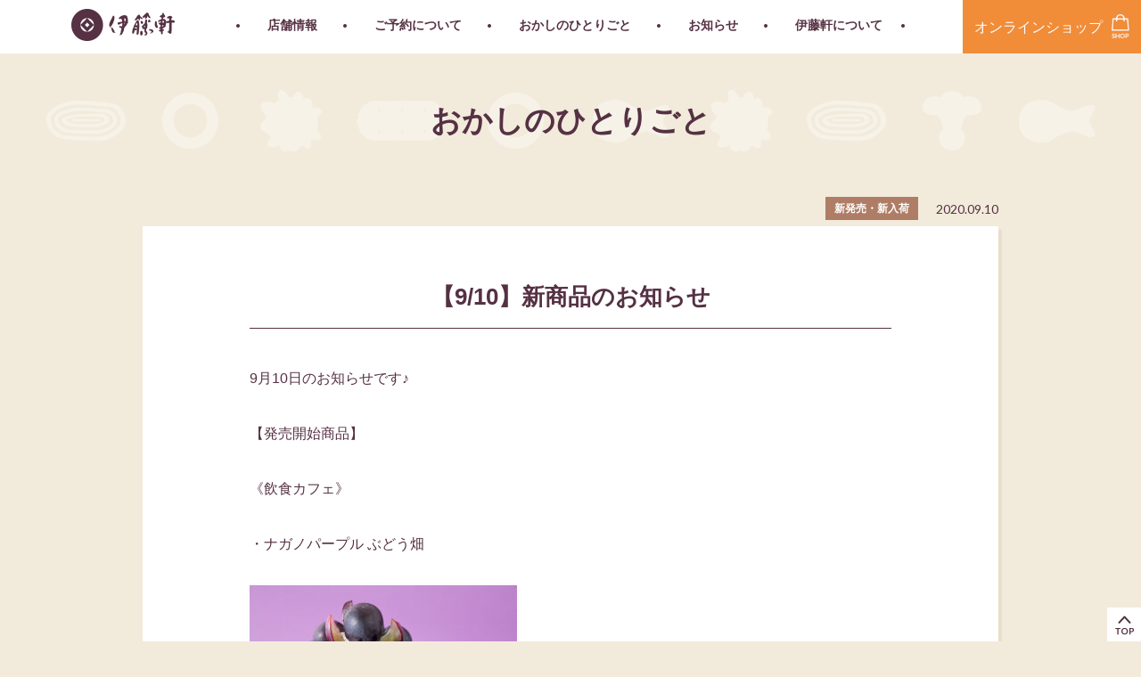

--- FILE ---
content_type: text/html; charset=UTF-8
request_url: https://www.kyoto-itoken.co.jp/okashinohitorigoto/okashinohitorigoto-1061/
body_size: 119783
content:
<!DOCTYPE HTML>
<html lang="ja">

<head>
	<!-- Global site tag (gtag.js) - Google Analytics -->
	<script async src="https://www.googletagmanager.com/gtag/js?id=UA-160009494-1"></script>
	<script>
		window.dataLayer = window.dataLayer || [];

		function gtag() {
			dataLayer.push(arguments);
		}
		gtag('js', new Date());

		gtag('config', 'UA-160009494-1');
	</script>


	<!-- Google reCAPTCHA v3 -->
	<script type="text/javascript" src="https://www.google.com/recaptcha/api.js?render=6Ldqse4rAAAAAFpoLPklo5bGiPgrafgKcvVnuT2c" id="recaptcha-script-js"></script>
	<script type="text/javascript" id="recaptcha-script-js-after">
		/* <![CDATA[ */
		grecaptcha.ready(function() {
			grecaptcha.execute('6Ldqse4rAAAAAFpoLPklo5bGiPgrafgKcvVnuT2c', {
				action: 'submit'
			}).then(function(token) {
				var recaptchaResponse = jQuery('input[name="recaptcha-v3"]');
				recaptchaResponse.val(token);
			});
		});
		/* ]]> */
	</script>


	<meta charset="UTF-8">
	<meta id="viewport" content="width=device-width">
	<meta name="format-detection" content="telephone=no">
	<meta http-equiv="X-UA-Compatible" content="IE=edge">
	<meta name="description" content="">
	<meta name="keywords" content="">
	
	<meta name='robots' content='index, follow, max-image-preview:large, max-snippet:-1, max-video-preview:-1' />
	<style>img:is([sizes="auto" i], [sizes^="auto," i]) { contain-intrinsic-size: 3000px 1500px }</style>
	
	<!-- This site is optimized with the Yoast SEO plugin v26.2 - https://yoast.com/wordpress/plugins/seo/ -->
	<title>【9/10】新商品のお知らせ | 伊藤軒</title>
	<link rel="canonical" href="https://www.kyoto-itoken.co.jp/okashinohitorigoto/okashinohitorigoto-1061/" />
	<meta property="og:locale" content="ja_JP" />
	<meta property="og:type" content="article" />
	<meta property="og:title" content="【9/10】新商品のお知らせ | 伊藤軒" />
	<meta property="og:description" content="9月10日のお知らせです♪ 【発売開始商品】 《飲食カフェ》 ・ナガノパープル ぶどう畑 ・城陽のいちじく畑 ・城陽のいちじくフレンチトースト 《物販》 ・いちぢく大福 ・おはぎ（つぶあん、こしあん） ・かりんとう饅頭 [&hellip;]" />
	<meta property="og:url" content="https://www.kyoto-itoken.co.jp/okashinohitorigoto/okashinohitorigoto-1061/" />
	<meta property="og:site_name" content="伊藤軒" />
	<meta property="article:modified_time" content="2020-09-11T04:41:07+00:00" />
	<meta property="og:image" content="https://www.kyoto-itoken.co.jp/corp/wp-content/uploads/2020/09/8ec5df033caa39fe3db0d2ea6b5d8de4.jpg" />
	<meta property="og:image:width" content="800" />
	<meta property="og:image:height" content="576" />
	<meta property="og:image:type" content="image/jpeg" />
	<meta name="twitter:card" content="summary_large_image" />
	<script type="application/ld+json" class="yoast-schema-graph">{"@context":"https://schema.org","@graph":[{"@type":"WebPage","@id":"https://www.kyoto-itoken.co.jp/okashinohitorigoto/okashinohitorigoto-1061/","url":"https://www.kyoto-itoken.co.jp/okashinohitorigoto/okashinohitorigoto-1061/","name":"【9/10】新商品のお知らせ | 伊藤軒","isPartOf":{"@id":"https://www.kyoto-itoken.co.jp/#website"},"primaryImageOfPage":{"@id":"https://www.kyoto-itoken.co.jp/okashinohitorigoto/okashinohitorigoto-1061/#primaryimage"},"image":{"@id":"https://www.kyoto-itoken.co.jp/okashinohitorigoto/okashinohitorigoto-1061/#primaryimage"},"thumbnailUrl":"https://www.kyoto-itoken.co.jp/corp/wp-content/uploads/2020/09/8ec5df033caa39fe3db0d2ea6b5d8de4.jpg","datePublished":"2020-09-10T02:47:51+00:00","dateModified":"2020-09-11T04:41:07+00:00","breadcrumb":{"@id":"https://www.kyoto-itoken.co.jp/okashinohitorigoto/okashinohitorigoto-1061/#breadcrumb"},"inLanguage":"ja","potentialAction":[{"@type":"ReadAction","target":["https://www.kyoto-itoken.co.jp/okashinohitorigoto/okashinohitorigoto-1061/"]}]},{"@type":"ImageObject","inLanguage":"ja","@id":"https://www.kyoto-itoken.co.jp/okashinohitorigoto/okashinohitorigoto-1061/#primaryimage","url":"https://www.kyoto-itoken.co.jp/corp/wp-content/uploads/2020/09/8ec5df033caa39fe3db0d2ea6b5d8de4.jpg","contentUrl":"https://www.kyoto-itoken.co.jp/corp/wp-content/uploads/2020/09/8ec5df033caa39fe3db0d2ea6b5d8de4.jpg","width":800,"height":576},{"@type":"BreadcrumbList","@id":"https://www.kyoto-itoken.co.jp/okashinohitorigoto/okashinohitorigoto-1061/#breadcrumb","itemListElement":[{"@type":"ListItem","position":1,"name":"ホーム","item":"https://www.kyoto-itoken.co.jp/"},{"@type":"ListItem","position":2,"name":"おかしのひとりごと","item":"https://www.kyoto-itoken.co.jp/okashinohitorigoto/"},{"@type":"ListItem","position":3,"name":"【9/10】新商品のお知らせ"}]},{"@type":"WebSite","@id":"https://www.kyoto-itoken.co.jp/#website","url":"https://www.kyoto-itoken.co.jp/","name":"伊藤軒","description":"京都でお菓子の製造・販売を元治元年より行い、多くの方々にご愛用いただいております。熟練した職人の手で丁寧に作られた、懐かしく伝統のあるとりどりの味をお楽しみ下さい。オンラインショップやお電話で通信販売、お取り寄せも行っております。","potentialAction":[{"@type":"SearchAction","target":{"@type":"EntryPoint","urlTemplate":"https://www.kyoto-itoken.co.jp/?s={search_term_string}"},"query-input":{"@type":"PropertyValueSpecification","valueRequired":true,"valueName":"search_term_string"}}],"inLanguage":"ja"}]}</script>
	<!-- / Yoast SEO plugin. -->


<style id='global-styles-inline-css' type='text/css'>
:root{--wp--preset--aspect-ratio--square: 1;--wp--preset--aspect-ratio--4-3: 4/3;--wp--preset--aspect-ratio--3-4: 3/4;--wp--preset--aspect-ratio--3-2: 3/2;--wp--preset--aspect-ratio--2-3: 2/3;--wp--preset--aspect-ratio--16-9: 16/9;--wp--preset--aspect-ratio--9-16: 9/16;--wp--preset--color--black: #000000;--wp--preset--color--cyan-bluish-gray: #abb8c3;--wp--preset--color--white: #ffffff;--wp--preset--color--pale-pink: #f78da7;--wp--preset--color--vivid-red: #cf2e2e;--wp--preset--color--luminous-vivid-orange: #ff6900;--wp--preset--color--luminous-vivid-amber: #fcb900;--wp--preset--color--light-green-cyan: #7bdcb5;--wp--preset--color--vivid-green-cyan: #00d084;--wp--preset--color--pale-cyan-blue: #8ed1fc;--wp--preset--color--vivid-cyan-blue: #0693e3;--wp--preset--color--vivid-purple: #9b51e0;--wp--preset--gradient--vivid-cyan-blue-to-vivid-purple: linear-gradient(135deg,rgba(6,147,227,1) 0%,rgb(155,81,224) 100%);--wp--preset--gradient--light-green-cyan-to-vivid-green-cyan: linear-gradient(135deg,rgb(122,220,180) 0%,rgb(0,208,130) 100%);--wp--preset--gradient--luminous-vivid-amber-to-luminous-vivid-orange: linear-gradient(135deg,rgba(252,185,0,1) 0%,rgba(255,105,0,1) 100%);--wp--preset--gradient--luminous-vivid-orange-to-vivid-red: linear-gradient(135deg,rgba(255,105,0,1) 0%,rgb(207,46,46) 100%);--wp--preset--gradient--very-light-gray-to-cyan-bluish-gray: linear-gradient(135deg,rgb(238,238,238) 0%,rgb(169,184,195) 100%);--wp--preset--gradient--cool-to-warm-spectrum: linear-gradient(135deg,rgb(74,234,220) 0%,rgb(151,120,209) 20%,rgb(207,42,186) 40%,rgb(238,44,130) 60%,rgb(251,105,98) 80%,rgb(254,248,76) 100%);--wp--preset--gradient--blush-light-purple: linear-gradient(135deg,rgb(255,206,236) 0%,rgb(152,150,240) 100%);--wp--preset--gradient--blush-bordeaux: linear-gradient(135deg,rgb(254,205,165) 0%,rgb(254,45,45) 50%,rgb(107,0,62) 100%);--wp--preset--gradient--luminous-dusk: linear-gradient(135deg,rgb(255,203,112) 0%,rgb(199,81,192) 50%,rgb(65,88,208) 100%);--wp--preset--gradient--pale-ocean: linear-gradient(135deg,rgb(255,245,203) 0%,rgb(182,227,212) 50%,rgb(51,167,181) 100%);--wp--preset--gradient--electric-grass: linear-gradient(135deg,rgb(202,248,128) 0%,rgb(113,206,126) 100%);--wp--preset--gradient--midnight: linear-gradient(135deg,rgb(2,3,129) 0%,rgb(40,116,252) 100%);--wp--preset--font-size--small: 13px;--wp--preset--font-size--medium: 20px;--wp--preset--font-size--large: 36px;--wp--preset--font-size--x-large: 42px;--wp--preset--spacing--20: 0.44rem;--wp--preset--spacing--30: 0.67rem;--wp--preset--spacing--40: 1rem;--wp--preset--spacing--50: 1.5rem;--wp--preset--spacing--60: 2.25rem;--wp--preset--spacing--70: 3.38rem;--wp--preset--spacing--80: 5.06rem;--wp--preset--shadow--natural: 6px 6px 9px rgba(0, 0, 0, 0.2);--wp--preset--shadow--deep: 12px 12px 50px rgba(0, 0, 0, 0.4);--wp--preset--shadow--sharp: 6px 6px 0px rgba(0, 0, 0, 0.2);--wp--preset--shadow--outlined: 6px 6px 0px -3px rgba(255, 255, 255, 1), 6px 6px rgba(0, 0, 0, 1);--wp--preset--shadow--crisp: 6px 6px 0px rgba(0, 0, 0, 1);}:where(.is-layout-flex){gap: 0.5em;}:where(.is-layout-grid){gap: 0.5em;}body .is-layout-flex{display: flex;}.is-layout-flex{flex-wrap: wrap;align-items: center;}.is-layout-flex > :is(*, div){margin: 0;}body .is-layout-grid{display: grid;}.is-layout-grid > :is(*, div){margin: 0;}:where(.wp-block-columns.is-layout-flex){gap: 2em;}:where(.wp-block-columns.is-layout-grid){gap: 2em;}:where(.wp-block-post-template.is-layout-flex){gap: 1.25em;}:where(.wp-block-post-template.is-layout-grid){gap: 1.25em;}.has-black-color{color: var(--wp--preset--color--black) !important;}.has-cyan-bluish-gray-color{color: var(--wp--preset--color--cyan-bluish-gray) !important;}.has-white-color{color: var(--wp--preset--color--white) !important;}.has-pale-pink-color{color: var(--wp--preset--color--pale-pink) !important;}.has-vivid-red-color{color: var(--wp--preset--color--vivid-red) !important;}.has-luminous-vivid-orange-color{color: var(--wp--preset--color--luminous-vivid-orange) !important;}.has-luminous-vivid-amber-color{color: var(--wp--preset--color--luminous-vivid-amber) !important;}.has-light-green-cyan-color{color: var(--wp--preset--color--light-green-cyan) !important;}.has-vivid-green-cyan-color{color: var(--wp--preset--color--vivid-green-cyan) !important;}.has-pale-cyan-blue-color{color: var(--wp--preset--color--pale-cyan-blue) !important;}.has-vivid-cyan-blue-color{color: var(--wp--preset--color--vivid-cyan-blue) !important;}.has-vivid-purple-color{color: var(--wp--preset--color--vivid-purple) !important;}.has-black-background-color{background-color: var(--wp--preset--color--black) !important;}.has-cyan-bluish-gray-background-color{background-color: var(--wp--preset--color--cyan-bluish-gray) !important;}.has-white-background-color{background-color: var(--wp--preset--color--white) !important;}.has-pale-pink-background-color{background-color: var(--wp--preset--color--pale-pink) !important;}.has-vivid-red-background-color{background-color: var(--wp--preset--color--vivid-red) !important;}.has-luminous-vivid-orange-background-color{background-color: var(--wp--preset--color--luminous-vivid-orange) !important;}.has-luminous-vivid-amber-background-color{background-color: var(--wp--preset--color--luminous-vivid-amber) !important;}.has-light-green-cyan-background-color{background-color: var(--wp--preset--color--light-green-cyan) !important;}.has-vivid-green-cyan-background-color{background-color: var(--wp--preset--color--vivid-green-cyan) !important;}.has-pale-cyan-blue-background-color{background-color: var(--wp--preset--color--pale-cyan-blue) !important;}.has-vivid-cyan-blue-background-color{background-color: var(--wp--preset--color--vivid-cyan-blue) !important;}.has-vivid-purple-background-color{background-color: var(--wp--preset--color--vivid-purple) !important;}.has-black-border-color{border-color: var(--wp--preset--color--black) !important;}.has-cyan-bluish-gray-border-color{border-color: var(--wp--preset--color--cyan-bluish-gray) !important;}.has-white-border-color{border-color: var(--wp--preset--color--white) !important;}.has-pale-pink-border-color{border-color: var(--wp--preset--color--pale-pink) !important;}.has-vivid-red-border-color{border-color: var(--wp--preset--color--vivid-red) !important;}.has-luminous-vivid-orange-border-color{border-color: var(--wp--preset--color--luminous-vivid-orange) !important;}.has-luminous-vivid-amber-border-color{border-color: var(--wp--preset--color--luminous-vivid-amber) !important;}.has-light-green-cyan-border-color{border-color: var(--wp--preset--color--light-green-cyan) !important;}.has-vivid-green-cyan-border-color{border-color: var(--wp--preset--color--vivid-green-cyan) !important;}.has-pale-cyan-blue-border-color{border-color: var(--wp--preset--color--pale-cyan-blue) !important;}.has-vivid-cyan-blue-border-color{border-color: var(--wp--preset--color--vivid-cyan-blue) !important;}.has-vivid-purple-border-color{border-color: var(--wp--preset--color--vivid-purple) !important;}.has-vivid-cyan-blue-to-vivid-purple-gradient-background{background: var(--wp--preset--gradient--vivid-cyan-blue-to-vivid-purple) !important;}.has-light-green-cyan-to-vivid-green-cyan-gradient-background{background: var(--wp--preset--gradient--light-green-cyan-to-vivid-green-cyan) !important;}.has-luminous-vivid-amber-to-luminous-vivid-orange-gradient-background{background: var(--wp--preset--gradient--luminous-vivid-amber-to-luminous-vivid-orange) !important;}.has-luminous-vivid-orange-to-vivid-red-gradient-background{background: var(--wp--preset--gradient--luminous-vivid-orange-to-vivid-red) !important;}.has-very-light-gray-to-cyan-bluish-gray-gradient-background{background: var(--wp--preset--gradient--very-light-gray-to-cyan-bluish-gray) !important;}.has-cool-to-warm-spectrum-gradient-background{background: var(--wp--preset--gradient--cool-to-warm-spectrum) !important;}.has-blush-light-purple-gradient-background{background: var(--wp--preset--gradient--blush-light-purple) !important;}.has-blush-bordeaux-gradient-background{background: var(--wp--preset--gradient--blush-bordeaux) !important;}.has-luminous-dusk-gradient-background{background: var(--wp--preset--gradient--luminous-dusk) !important;}.has-pale-ocean-gradient-background{background: var(--wp--preset--gradient--pale-ocean) !important;}.has-electric-grass-gradient-background{background: var(--wp--preset--gradient--electric-grass) !important;}.has-midnight-gradient-background{background: var(--wp--preset--gradient--midnight) !important;}.has-small-font-size{font-size: var(--wp--preset--font-size--small) !important;}.has-medium-font-size{font-size: var(--wp--preset--font-size--medium) !important;}.has-large-font-size{font-size: var(--wp--preset--font-size--large) !important;}.has-x-large-font-size{font-size: var(--wp--preset--font-size--x-large) !important;}
:where(.wp-block-post-template.is-layout-flex){gap: 1.25em;}:where(.wp-block-post-template.is-layout-grid){gap: 1.25em;}
:where(.wp-block-columns.is-layout-flex){gap: 2em;}:where(.wp-block-columns.is-layout-grid){gap: 2em;}
:root :where(.wp-block-pullquote){font-size: 1.5em;line-height: 1.6;}
</style>
<link rel='stylesheet' id='style-layout-css' href='https://www.kyoto-itoken.co.jp/corp/wp-content/themes/itoken_corp/assets/build/css/common/layout.css?ver=75d78f2719c72ee9b2ba48f289bbab33' type='text/css' media='all' />
<link rel='stylesheet' id='style-general-css' href='https://www.kyoto-itoken.co.jp/corp/wp-content/themes/itoken_corp/assets/build/css/common/general.css?ver=75d78f2719c72ee9b2ba48f289bbab33' type='text/css' media='all' />
<link rel='stylesheet' id='style-slick-css' href='https://www.kyoto-itoken.co.jp/corp/wp-content/themes/itoken_corp/assets/build/js/slick/slick.css?ver=75d78f2719c72ee9b2ba48f289bbab33' type='text/css' media='all' />
<link rel='stylesheet' id='style-okashinohitorigoto-css' href='https://www.kyoto-itoken.co.jp/corp/wp-content/themes/itoken_corp/assets/dev-scss/css/style.css?ver=75d78f2719c72ee9b2ba48f289bbab33' type='text/css' media='all' />
<link rel='stylesheet' id='style-or-css' href='https://www.kyoto-itoken.co.jp/corp/wp-content/themes/itoken_corp/assets/build/css/override.css?ver=75d78f2719c72ee9b2ba48f289bbab33' type='text/css' media='all' />
<script type="text/javascript" src="https://www.kyoto-itoken.co.jp/corp/wp-includes/js/jquery/jquery.min.js?ver=3.7.1" id="jquery-core-js"></script>
<script type="text/javascript" src="https://www.kyoto-itoken.co.jp/corp/wp-includes/js/jquery/jquery-migrate.min.js?ver=3.4.1" id="jquery-migrate-js"></script>
<script type="text/javascript" src="https://www.kyoto-itoken.co.jp/corp/wp-content/themes/itoken_corp/assets/build/js/head.js?ver=75d78f2719c72ee9b2ba48f289bbab33" id="js-head-js"></script>
<script type="text/javascript" src="https://www.kyoto-itoken.co.jp/corp/wp-content/themes/itoken_corp/assets/build/js/jquery.matchHeight.js?ver=1" id="js-matchHeight-js"></script>
<script type="text/javascript" src="https://www.kyoto-itoken.co.jp/corp/wp-content/themes/itoken_corp/assets/build/js/slick/slick.js?ver=1" id="js-slick-js"></script>
<script type="text/javascript" src="https://www.kyoto-itoken.co.jp/corp/wp-content/themes/itoken_corp/assets/build/js/common.js?ver=1" id="js-common-js"></script>
<link rel="https://api.w.org/" href="https://www.kyoto-itoken.co.jp/wp-json/" /><link rel="alternate" title="oEmbed (JSON)" type="application/json+oembed" href="https://www.kyoto-itoken.co.jp/wp-json/oembed/1.0/embed?url=https%3A%2F%2Fwww.kyoto-itoken.co.jp%2Fokashinohitorigoto%2Fokashinohitorigoto-1061%2F" />
<link rel="alternate" title="oEmbed (XML)" type="text/xml+oembed" href="https://www.kyoto-itoken.co.jp/wp-json/oembed/1.0/embed?url=https%3A%2F%2Fwww.kyoto-itoken.co.jp%2Fokashinohitorigoto%2Fokashinohitorigoto-1061%2F&#038;format=xml" />
<link rel="alternate" href="https://www.kyoto-itoken.co.jp/okashinohitorigoto/okashinohitorigoto-1061/" hreflang="x-default" />
<link rel="icon" href="https://www.kyoto-itoken.co.jp/corp/wp-content/uploads/2020/03/favicon.ico" sizes="32x32" />
<link rel="icon" href="https://www.kyoto-itoken.co.jp/corp/wp-content/uploads/2020/03/favicon.ico" sizes="192x192" />
<link rel="apple-touch-icon" href="https://www.kyoto-itoken.co.jp/corp/wp-content/uploads/2020/03/favicon.ico" />
<meta name="msapplication-TileImage" content="https://www.kyoto-itoken.co.jp/corp/wp-content/uploads/2020/03/favicon.ico" />
		<style type="text/css" id="wp-custom-css">
			.grecaptcha-badge{
	display: none;
	box-shadow: none;
}
		</style>
			<script>
		var staticImgPath = "https://www.kyoto-itoken.co.jp/corp/wp-content/themes/itoken_corp/assets/build/images/"
	</script>
</head>

<body class="wp-singular okashinohitorigoto-template-default single single-okashinohitorigoto postid-1061 wp-theme-itoken_corp">
	<div id="container">
		<header id="gHeader">
							<a class="sp_logo" href="https://www.kyoto-itoken.co.jp"><img src="https://www.kyoto-itoken.co.jp/corp/wp-content/themes/itoken_corp/assets/build/images/common/logo.png" alt="伊藤軒" width="100"></a>
						<div class="hBox clearfix">
				<nav id="gNavi">
					<ul class="clearfix">
						<li><a href="https://www.kyoto-itoken.co.jp/shop-info">店舗情報</a>
							<ul class="subNavi"><li><a href="https://www.kyoto-itoken.co.jp/shop-info/kotochika-shijo">《2025.3.14new!》菓寮伊藤軒 コトチカ四条店</a></li><li><a href="https://www.kyoto-itoken.co.jp/shop-info/karyo-uji-byodoin">菓寮伊藤軒 宇治平等院店</a></li><li><a href="https://www.kyoto-itoken.co.jp/shop-info/karyo-itoken-shop-cafe-main-branch">菓寮伊藤軒　本店</a></li><li><a href="https://www.kyoto-itoken.co.jp/shop-info/kaka-itoken-japanese-confectionery-shop-fushimi-inari-branch">果菓 伊藤軒　伏見稲荷店</a></li><li><a href="https://www.kyoto-itoken.co.jp/shop-info/kaka-itoken-cafe-shop-kyoto-tower-sando-branch">果菓 伊藤軒　京都タワーサンド店</a></li><li><a href="https://www.kyoto-itoken.co.jp/shop-info/karyo-itoken-japanese-confectionery-cafe-takashimaya-kyoto-branch">《2025.4.11 renewal new!》菓寮伊藤軒　高島屋京都店</a></li><li><a href="https://www.kyoto-itoken.co.jp/shop-info/itoken-sousou-kiyomizu">伊藤軒／SOU・SOU 清水店</a></li><li><a href="https://www.kyoto-itoken.co.jp/shop-info/itoken-sousou-jr-kyoto-isetan">伊藤軒／SOU・SOU　JR京都伊勢丹店</a></li><li><a href="https://www.kyoto-itoken.co.jp/shop-info/ec">オンラインショップ</a></li></ul>						</li>
						<li><a href="https://www.kyoto-itoken.co.jp/reserve">ご予約について</a>
							<!-- <ul class="subNavi">
								<li><a href="https://www.kyoto-itoken.co.jp/shop-info">物販</a></li>
								<li><a href="https://www.kyoto-itoken.co.jp/cafe">飲食</a></li>
								<li><a href="https://www.kyoto-itoken.co.jp/exprice">体験工房</a></li>

							</ul> -->
						</li>
						<li><a href="https://www.kyoto-itoken.co.jp/okashinohitorigoto">おかしのひとりごと</a></li>
						<li><a href="https://www.kyoto-itoken.co.jp/news">お知らせ</a></li>
						<li><a href="https://www.kyoto-itoken.co.jp/about">伊藤軒について</a></li>


					</ul>
				</nav>
				<h1><a href="https://www.kyoto-itoken.co.jp"><img src="https://www.kyoto-itoken.co.jp/corp/wp-content/themes/itoken_corp/assets/build/images/common/logo.png" alt=""></a></h1>
			</div>
			<div class="spBox clearfix">
				<div class="menu sp"><a href="#"><img src="https://www.kyoto-itoken.co.jp/corp/wp-content/themes/itoken_corp/assets/build/images/common/sp_menu.png" width="30" alt="MENU"></a></div>
				<div class="shopBtn shopBtn01"><a href="https://www.kyoto-itoken.co.jp/shop/" target="_blank"><span class="en pcInline">オンラインショップ</span><img src="https://www.kyoto-itoken.co.jp/corp/wp-content/themes/itoken_corp/assets/build/images/common/sp_shop.png" width="28" alt="SHOP" class="sp"></a></div>
			</div>
			<div class="menuBox">
				<div class="close"><a href="#"><img src="https://www.kyoto-itoken.co.jp/corp/wp-content/themes/itoken_corp/assets/build/images/common/close.png" width="22" alt="CLOSE"></a></div>
				<div class="logo"><a href="https://www.kyoto-itoken.co.jp"><img src="https://www.kyoto-itoken.co.jp/corp/wp-content/themes/itoken_corp/assets/build/images/common/logo.png" width="98" alt=""></a></div>
				<ul class="navi">
					<li class="liStyle01 liStyle02"><span class="ttl"><a href="https://www.kyoto-itoken.co.jp/shop-info">店舗情報</a><span class="ico"></span></span>
						<ul class="subNavi"><li><a href="https://www.kyoto-itoken.co.jp/shop-info/kotochika-shijo">《2025.3.14new!》菓寮伊藤軒 コトチカ四条店</a></li><li><a href="https://www.kyoto-itoken.co.jp/shop-info/karyo-uji-byodoin">菓寮伊藤軒 宇治平等院店</a></li><li><a href="https://www.kyoto-itoken.co.jp/shop-info/karyo-itoken-shop-cafe-main-branch">菓寮伊藤軒　本店</a></li><li><a href="https://www.kyoto-itoken.co.jp/shop-info/kaka-itoken-japanese-confectionery-shop-fushimi-inari-branch">果菓 伊藤軒　伏見稲荷店</a></li><li><a href="https://www.kyoto-itoken.co.jp/shop-info/kaka-itoken-cafe-shop-kyoto-tower-sando-branch">果菓 伊藤軒　京都タワーサンド店</a></li><li><a href="https://www.kyoto-itoken.co.jp/shop-info/karyo-itoken-japanese-confectionery-cafe-takashimaya-kyoto-branch">《2025.4.11 renewal new!》菓寮伊藤軒　高島屋京都店</a></li><li><a href="https://www.kyoto-itoken.co.jp/shop-info/itoken-sousou-kiyomizu">伊藤軒／SOU・SOU 清水店</a></li><li><a href="https://www.kyoto-itoken.co.jp/shop-info/itoken-sousou-jr-kyoto-isetan">伊藤軒／SOU・SOU　JR京都伊勢丹店</a></li><li><a href="https://www.kyoto-itoken.co.jp/shop-info/ec">オンラインショップ</a></li></ul>					</li>
					<li class="liStyle01">
						<p class="ttl"><a href="https://www.kyoto-itoken.co.jp/reserve">ご予約について</a><span class="ico"></span></p>
						<!-- <ul class="subNavi">
							<li><a href="https://www.kyoto-itoken.co.jp/shop-info">物販</a></li>
							<li><a href="https://www.kyoto-itoken.co.jp/cafe">飲食</a></li>
							<li><a href="https://www.kyoto-itoken.co.jp/exprice">体験工房</a></li>

						</ul> -->
					</li>
					<li><a href="https://www.kyoto-itoken.co.jp/okashinohitorigoto">おかしのひとりごと</a></li>
					<li><a href="https://www.kyoto-itoken.co.jp/news">お知らせ</a></li>
					<li><a href="https://www.kyoto-itoken.co.jp/about">伊藤軒について</a></li>

					<li><a href="https://www.kyoto-itoken.co.jp/news/recruit/" target="_blank">採用情報</a></li>
				</ul>

				<div class="shopBtn"><a href="/shop" target="_blank"><span class="en">オンラインショップ</span></a></div>
				<ul class="snsList">
					<li><a href="https://www.facebook.com/kyoto.itoken/" target="_blank"><img src="https://www.kyoto-itoken.co.jp/corp/wp-content/themes/itoken_corp/assets/build/images/common/sns01.png" alt="f"></a></li>
					<li><a href="https://www.instagram.com/kyoto_itoken/" target="_blank"><img src="https://www.kyoto-itoken.co.jp/corp/wp-content/themes/itoken_corp/assets/build/images/common/sns02.png" alt="ins"></a></li>
					<li><a href="https://twitter.com/kyoto_itoken" target="_blank"><img src="https://www.kyoto-itoken.co.jp/corp/wp-content/themes/itoken_corp/assets/build/images/common/sns03.png" alt="twitter"></a></li>
				</ul>
			</div>
		</header><!-- #EndLibraryItem -->	<div class="pageTitle">
		<h2>おかしのひとりごと</h2>
	</div>
	<section id="main">
		<div class="content">
			<div class="post-status">
									<div class="post-status-categories">
													<div class="post-status-category">新発売・新入荷</div>
												</div>
									<div class="post-status-date">2020.09.10</div>
			</div>
			<div class="post-content-wrap">
				<div class="post-content-inner">
					<header class="post-content-header">
						<h3 class="post-content-title">【9/10】新商品のお知らせ</h3>
					</header>
					<article class="post-content">
						<p>9月10日のお知らせです♪</p>
<p>【発売開始商品】</p>
<p>《飲食カフェ》</p>
<p>・ナガノパープル ぶどう畑</p>
<p><img fetchpriority="high" decoding="async" class="alignnone size-medium wp-image-1051" src="https://www.kyoto-itoken.co.jp/corp/wp-content/uploads/2020/09/8ec5df033caa39fe3db0d2ea6b5d8de4-300x216.jpg" alt="" width="300" height="216" srcset="https://www.kyoto-itoken.co.jp/corp/wp-content/uploads/2020/09/8ec5df033caa39fe3db0d2ea6b5d8de4-300x216.jpg 300w, https://www.kyoto-itoken.co.jp/corp/wp-content/uploads/2020/09/8ec5df033caa39fe3db0d2ea6b5d8de4-768x553.jpg 768w, https://www.kyoto-itoken.co.jp/corp/wp-content/uploads/2020/09/8ec5df033caa39fe3db0d2ea6b5d8de4.jpg 800w" sizes="(max-width: 300px) 100vw, 300px" /></p>
<p>・城陽のいちじく畑</p>
<p><img decoding="async" class="alignnone size-medium wp-image-1049" src="https://www.kyoto-itoken.co.jp/corp/wp-content/uploads/2020/09/f552032ec8fa11eaec30d603f984c2c1-300x216.jpg" alt="" width="300" height="216" srcset="https://www.kyoto-itoken.co.jp/corp/wp-content/uploads/2020/09/f552032ec8fa11eaec30d603f984c2c1-300x216.jpg 300w, https://www.kyoto-itoken.co.jp/corp/wp-content/uploads/2020/09/f552032ec8fa11eaec30d603f984c2c1-768x553.jpg 768w, https://www.kyoto-itoken.co.jp/corp/wp-content/uploads/2020/09/f552032ec8fa11eaec30d603f984c2c1.jpg 800w" sizes="(max-width: 300px) 100vw, 300px" /></p>
<p>・城陽のいちじくフレンチトースト</p>
<p><img decoding="async" class="alignnone size-medium wp-image-1047" src="https://www.kyoto-itoken.co.jp/corp/wp-content/uploads/2020/09/713fc728b94658b38475d6c54b03c621-300x216.jpg" alt="" width="300" height="216" srcset="https://www.kyoto-itoken.co.jp/corp/wp-content/uploads/2020/09/713fc728b94658b38475d6c54b03c621-300x216.jpg 300w, https://www.kyoto-itoken.co.jp/corp/wp-content/uploads/2020/09/713fc728b94658b38475d6c54b03c621-768x553.jpg 768w, https://www.kyoto-itoken.co.jp/corp/wp-content/uploads/2020/09/713fc728b94658b38475d6c54b03c621.jpg 800w" sizes="(max-width: 300px) 100vw, 300px" /></p>
<p>《物販》</p>
<p>・いちぢく大福</p>
<p>・おはぎ（つぶあん、こしあん）</p>
<p>・かりんとう饅頭</p>
<p>・ちょこまん(1個/8個入)</p>
<p>が登場します！</p>
<p>＿＿＿＿＿＿＿＿＿＿＿＿＿＿＿＿＿＿＿＿＿＿＿＿</p>
<p>【休止】</p>
<p>〈飲食〉勧修寺観光農園のぶどうフレンチトースト・勧修寺観光農園のぶどうアイスクリーム・ティラミスわらび</p>
<p>〈物販〉わらび餅</p>
<p>＿＿＿＿＿＿＿＿＿＿＿＿＿＿＿＿＿＿＿＿＿＿＿＿</p>
<p>&nbsp;</p>
<p>以上、本日のお知らせでした。</p>
<p>ご来店、心よりお待ちしております♪</p>
<p>&nbsp;</p>
<div class="post-content-wrap">
<div class="post-content-inner">
<article class="post-content">
<p>菓寮伊藤軒【営業時間　10:00〜18:00】</p>
<p>飲食カフェタイム　10:00-11:00 (L.O.10:45)<br />
　　　　　　　　　14:00-18:00 (食べ物 L.O.17:00 / 飲み物 L.O.17:30)</p>
</article>
</div>
</div>
<div class="prev_next_link">
<div class="prev"> </div>
</div>					</article>
				</div>
			</div>
			<div class="prev_next_link">
				<div class="prev">
					<a href="https://www.kyoto-itoken.co.jp/okashinohitorigoto/okashinohitorigoto-1037/" rel="prev"></a>				</div>
				<div class="home">
					<a href="https://www.kyoto-itoken.co.jp/okashinohitorigoto">一覧へ戻る</a>
				</div>
				<div class="next">
					<a href="https://www.kyoto-itoken.co.jp/okashinohitorigoto/okashinohitorigoto-1064/" rel="next"></a>				</div>
			</div>
		</div>
		<section class="recommend-post">
			<div class="content">
				<div class="recommend-post-inner">
					<h4 class="recommend-post-title">こちらの記事もおすすめ</h4>
											<div class="contArchive">
						<ul>
																				<li>
								<a href="https://www.kyoto-itoken.co.jp/okashinohitorigoto/okashinohitorigoto-992/">
								<div class="contArchiveDate">2020.09.02</div>
								<div class="contArchiveItem">
										<div class="photo">
												<div class="img" style="background-image: url('https://www.kyoto-itoken.co.jp/corp/wp-content/uploads/2020/09/MG_8418-300x213.jpg');"></div>
												<p class="label">新発売・新入荷</p>										</div>
										<div class="desc">
												<p class="title">長月の上生菓子</p>
												<p class="text">2020年9月の上生菓子を更新しました！      「着せ綿」 重陽の節句、菊の花に綿を着せ 綿に移…</p>
										</div>
								</div>
								</a>
							</li>
																				<li>
								<a href="https://www.kyoto-itoken.co.jp/okashinohitorigoto/okashinohitorigoto-974/">
								<div class="contArchiveDate">2020.09.01</div>
								<div class="contArchiveItem">
										<div class="photo">
												<div class="img" style="background-image: url('https://www.kyoto-itoken.co.jp/corp/wp-content/uploads/2020/09/c9fc099968593bcd62d1ab5bb47fda5c-300x300.jpg');"></div>
												<p class="label">新発売・新入荷</p><p class="label">スタッフ日記</p>										</div>
										<div class="desc">
												<p class="title">登場！敬老の日を彩る上生菓子</p>
												<p class="text">9月21日は敬老の日です。 菓寮伊藤軒では敬老の日限定の上生菓子をご用意しております！ 可愛らしい「…</p>
										</div>
								</div>
								</a>
							</li>
																				<li>
								<a href="https://www.kyoto-itoken.co.jp/okashinohitorigoto/okashinohitorigoto-988/">
								<div class="contArchiveDate">2020.09.03</div>
								<div class="contArchiveItem">
										<div class="photo">
												<div class="img" style="background-image: url('https://www.kyoto-itoken.co.jp/corp/wp-content/uploads/2020/09/5f0f95b4892503700c865e9b3dc9e08d-300x300.jpg');"></div>
												<p class="label">新発売・新入荷</p>										</div>
										<div class="desc">
												<p class="title">【9/3】新商品のお知らせ</p>
												<p class="text">9月3日のお知らせです♪ 【発売開始商品】 ・スイートポテト (1個/4個入) ・八ツ橋モンブラン …</p>
										</div>
								</div>
								</a>
							</li>
												</ul>
						</div>
															</div>
			</div>
		</section>
		<section class="recommend-category">
			<div class="content">
				<h4 class="recommend-category-title">CATEGORY</h4>
			</div>
			<div class="catItemList">
				<ul>
				<li class="cat-item-all current-cat"><a href="https://www.kyoto-itoken.co.jp/okashinohitorigoto">すべて</a></li>
					<li class="cat-item cat-item-11"><a href="https://www.kyoto-itoken.co.jp/okashinohitorigoto-category/hitorigoto/">おかしのひとりごと</a>
</li>
	<li class="cat-item cat-item-10"><a href="https://www.kyoto-itoken.co.jp/okashinohitorigoto-category/media/">掲載情報</a>
</li>
	<li class="cat-item cat-item-12"><a href="https://www.kyoto-itoken.co.jp/okashinohitorigoto-category/new/">新発売・新入荷</a>
</li>
	<li class="cat-item cat-item-13"><a href="https://www.kyoto-itoken.co.jp/okashinohitorigoto-category/staff-diary/">スタッフ日記</a>
</li>
	<li class="cat-item cat-item-14"><a href="https://www.kyoto-itoken.co.jp/okashinohitorigoto-category/itoken-sousou/">伊藤軒/SOU・SOU</a>
</li>
	<li class="cat-item cat-item-15"><a href="https://www.kyoto-itoken.co.jp/okashinohitorigoto-category/collaboration/">コラボ情報</a>
</li>
				</ul>
			</div>
		</section>
	</section>
<footer id="gFooter">
	<div class="pageTop"><a href="#container"><img src="https://www.kyoto-itoken.co.jp/corp/wp-content/themes/itoken_corp/assets/build/images//common/sp_page_top.jpg" width="38" alt="TOP" class="pc"><img src="https://www.kyoto-itoken.co.jp/corp/wp-content/themes/itoken_corp/assets/build/images//common/sp_page_top.jpg" alt="TOP" width="38" class="sp"></a></div>

	<div class="fBox02">
		<div class="inner clearfix">
			<ul class="fNavi clearfix">
				<li>
					<ul class="navi">
						<li><a href="https://www.kyoto-itoken.co.jp/shop-info">店舗情報</a>
							<ul class="subNavi"><li><a href="https://www.kyoto-itoken.co.jp/shop-info/kotochika-shijo">《2025.3.14new!》菓寮伊藤軒 コトチカ四条店</a></li><li><a href="https://www.kyoto-itoken.co.jp/shop-info/karyo-uji-byodoin">菓寮伊藤軒 宇治平等院店</a></li><li><a href="https://www.kyoto-itoken.co.jp/shop-info/karyo-itoken-shop-cafe-main-branch">菓寮伊藤軒　本店</a></li><li><a href="https://www.kyoto-itoken.co.jp/shop-info/kaka-itoken-japanese-confectionery-shop-fushimi-inari-branch">果菓 伊藤軒　伏見稲荷店</a></li><li><a href="https://www.kyoto-itoken.co.jp/shop-info/kaka-itoken-cafe-shop-kyoto-tower-sando-branch">果菓 伊藤軒　京都タワーサンド店</a></li><li><a href="https://www.kyoto-itoken.co.jp/shop-info/karyo-itoken-japanese-confectionery-cafe-takashimaya-kyoto-branch">《2025.4.11 renewal new!》菓寮伊藤軒　高島屋京都店</a></li><li><a href="https://www.kyoto-itoken.co.jp/shop-info/itoken-sousou-kiyomizu">伊藤軒／SOU・SOU 清水店</a></li><li><a href="https://www.kyoto-itoken.co.jp/shop-info/itoken-sousou-jr-kyoto-isetan">伊藤軒／SOU・SOU　JR京都伊勢丹店</a></li><li><a href="https://www.kyoto-itoken.co.jp/shop-info/ec">オンラインショップ</a></li></ul>						</li>
				</li>

				<li><a href="#">菓寮伊藤軒について</a>
					<ul>
						<li><a href="https://www.kyoto-itoken.co.jp/shop-infomation">物販</a></li>
						<li><a href="https://www.kyoto-itoken.co.jp/cafe">飲食</a></li>
						<li><a href="https://www.kyoto-itoken.co.jp/exprice">体験工房</a></li>
					</ul>
				</li>
			</ul>
			</li>

			<li>
				<ul class="navi">
					<li><a href="https://www.kyoto-itoken.co.jp/okashinohitorigoto">おかしのひとりごと</a></li>
					<li><a href="https://www.kyoto-itoken.co.jp/news">お知らせ</a></li>
					<li><a href="https://www.kyoto-itoken.co.jp/about">伊藤軒について</a>
						<ul>
							<li><a href="https://www.kyoto-itoken.co.jp/about#container">伊藤軒について</a></li>
							<li><a href="https://www.kyoto-itoken.co.jp/about#company">会社概要</a></li>
							<li><a href="https://www.kyoto-itoken.co.jp/news/recruit/" target="_blank">採用情報</a></li>
						</ul>
					</li>
				</ul>
			</li>

			</ul>
			<div class="rBox">
				<a href="https://www.kyoto-itoken.co.jp/shop/" target="_blank"><svg xmlns="http://www.w3.org/2000/svg" xmlns:xlink="http://www.w3.org/1999/xlink" width="260" height="60" viewBox="0 0 260 60">
						<g id="グループ_842" data-name="グループ 842" transform="translate(-860 -3594.189)">
							<rect id="長方形_3" data-name="長方形 3" width="260" height="60" transform="translate(860 3594.189)" fill="#fd9a34" />
							<g id="グループ_688" data-name="グループ 688" transform="translate(23.264 13.145)">
								<text id="オンラインショップ" transform="translate(879.736 3616.044)" fill="#fff" font-size="16" font-family="HiraginoSans-W6, Hiragino Sans" letter-spacing="0.05em">
									<tspan x="0" y="0">オンラインショップ</tspan>
								</text>
								<image id="sp_shop_white" width="18" height="24.429" transform="translate(1036.578 3598.044)" xlink:href="[data-uri]" />
							</g>
						</g>
					</svg>
				</a>
				<ul class="flex left">
					<li><a href="https://www.kyoto-itoken.co.jp"><svg xmlns="http://www.w3.org/2000/svg" width="98" height="30" viewBox="0 0 98 30">
								<path id="Color_Overlay" data-name="Color Overlay" d="M810,4784a15.024,15.024,0,1,1,15.022,15A15.012,15.012,0,0,1,810,4784Zm8.628,0a6.393,6.393,0,0,0,6.394,6.38l-6.394-6.38Zm6.394,6.38a6.384,6.384,0,0,0,6.388-6.38Zm-2.206-6.38,2.206,2.193,2.2-2.193-2.2-2.193Zm8.595,0a6.384,6.384,0,0,0-6.388-6.378Zm-12.782,0,6.394-6.378A6.394,6.394,0,0,0,818.628,4784Zm61.214,9.854v-.031h-.1a.573.573,0,0,1-.034-.066c-.059-.009-.113-.021-.171-.031v-.032c-.034-.01-.069-.022-.1-.033-.016-.171-.09-.216-.1-.393h.069c-.014-.117-.042-.1-.069-.2.035-.012.069-.019.1-.032v-.031h.1v-.035h.1c.023-.031.045-.064.069-.1h.066v-.031h.206c.011-.021.023-.043.034-.066h.067c.023-.043.047-.086.069-.128.046-.035.09-.066.136-.1.011-.032.023-.066.034-.1a.636.636,0,0,0,.069-.034c.012-.043.02-.085.034-.129.023-.013.046-.021.069-.034v-.131c.023-.012.045-.021.067-.032.012-.11.023-.218.034-.324h-.034v-.1l-.067-.031a.561.561,0,0,1-.171-.231c-.141-.033-.171-.127-.306-.161v-.065c-.094-.024-.077-.011-.1-.1h-.069v-.065c-.07-.053-.136-.107-.2-.162v-.066c-.023-.01-.045-.021-.069-.033-.011-.053-.022-.108-.034-.164-.024-.012-.045-.021-.069-.031v-.068h-.034c-.011-.042-.022-.086-.034-.131h-.034v-.128h-.035v-.066H879.3v-.23h-.035c.011-.031.023-.066.035-.1h-.035c-.011-.161-.023-.328-.034-.49h.034v-.425h.035q.016-.179.032-.361a1.851,1.851,0,0,0,.1-.784h-.2c-.012.023-.024.044-.035.067l-.307.032v.033h-.679v-.033h-.1v-.032h-.067v-.035h-.069c-.045-.053-.092-.107-.135-.161l-.1-.033v-.065c-.035-.021-.067-.044-.1-.067v-.294h-.034c-.023-.065-.045-.131-.067-.2h-.034v-.065h-.036v-.1h-.031v-.066c-.047-.021-.09-.043-.137-.065v-.131h-.034c-.012-.042-.022-.085-.034-.131h-.069c-.047-.084-.09-.171-.136-.26h-.034v-.1a.736.736,0,0,0-.07-.034c-.011-.078-.022-.153-.033-.229-.023-.012-.046-.022-.07-.033-.051-.124.043-.25.07-.329h.033c.006-.036-.063-.087-.033-.163h.033v-.066h.035a.263.263,0,0,0,.069-.129h.069c.1-.209.383-.372.442-.623h.067c.034-.041.07-.087.1-.131h.067c.013-.021.024-.042.036-.064.077-.067.158-.131.237-.2.072-.1.064-.159.2-.2.046-.162.2-.192.3-.294s.133-.214.24-.294v-.034h.1c.024-.031.045-.065.069-.1.058-.012.114-.021.171-.032l.1-.131h.069v-.033l.067-.033v-.163l.1-.066v-.131h-.034c.012-.066.023-.13.034-.2h.069v-.033h.034v-.13h.069c.01-.066.023-.132.034-.2.023-.009.045-.021.069-.032.011-.118.021-.239.033-.358h.07c.022-.24-.01-.1.013-.321h.034v-.092h.034v-.339h.034v-.03a.077.077,0,0,1-.034-.092h.034v-.307h.035v-.367h.034c-.012-.072-.023-.143-.034-.217h.034v-.154h.034v-.213h.035v-.062h.033c-.011-.03-.023-.061-.033-.093.022-.01.045-.018.069-.03l.032-.153h.035c.039-.035,0-.013.067-.031.033-.121.125-.123.2-.213h.036c.067-.1-.057-.109.135-.155v.031h.238v.03h.1v.031h.067c.022.031.046.063.067.093h.069v.03c.049.043.046.016.066.093.086.02.057.015.1.061h.033v.063l.1.03c.012.019.023.041.035.06h.067a.577.577,0,0,0,.1.308h.035v.063h.034v.154a.369.369,0,0,1,.067.03v.152h.034a.235.235,0,0,1-.034.186h-.032c0,.03.066.138.032.213-.012.03-.09,0-.067.122,0,.023.014.021.023.017s.014,0,.012.017H881.8v.123c-.006.021-.016.018-.023.015s-.012-.006-.011.014.022.063.034.093h.035v.031H881.8v.213h-.034v.094h-.035a.415.415,0,0,0,.035.213h-.035v.062h-.034v.215l-.067.031c.011.03.022.063.034.094h-.034v.15h-.033c.008.082.022.165.033.246h-.033c0,.076.023.072.041.07s.04-.007.046.076l.067.034v.1h.035v.13h.034v.064h.035v.131c.034.023.067.044.1.066-.012.034-.024.065-.035.1h.035v.064h.034v.294h.034v.131h.034a.087.087,0,0,1-.034.1.585.585,0,0,0,.034.229c.1.029.142.085.1.229a.087.087,0,0,0-.034.1h.034v.1h-.034c.012.033.02.064.034.1h-.034v.034h.034v.129c-.013.031-.022.066-.034.1h.034v.163c0,.011.045.008.035.065h-.035v.2h-.034c-.012.032-.023.065-.035.1h.035c-.012.035-.023.067-.035.1h-.034v.063c-.022.012-.047.022-.067.033.011.035.02.066.034.1h-.034v.066h-.034v.2h-.035c-.006.035.061.085.035.163h-.035v.066h-.034v.1h-.034c-.02.1.058.072.067.1-.013.054-.024.11-.034.164h.034c.028.107-.047.164-.034.228h.034v.23h-.034v.065l-.1.065c-.046.088.014.192-.035.265-.055.041-.112.083-.169.129l-.036.2-.1.031v.034c-.057.043-.114.087-.17.131-.012.031-.023.065-.035.1h-.066v.031c-.024.013-.046.023-.07.034v.164h-.032v.1h-.036v.165H881v.065h-.035v.067a.712.712,0,0,0-.067.031c-.012.119-.023.241-.034.359h-.035v.164h-.035v.066h-.033c.012.108.023.218.033.327h.035v.13l.069.034v.129c.057.034.113.066.171.1.086.114.071.222.237.263a.384.384,0,0,0,.1.262c.023.01.045.022.067.034v.1c.14.039.041.012.1.1.023.013.045.024.067.035v.064h.034v.065c.022.013.046.023.067.035v.063l.069.034v.1a.707.707,0,0,0,.069.033v.1l.069.032v.16h.034c.011.046.02.088.034.134h.034c-.011.033-.022.065-.034.1h.034v.1h.034c-.01.2-.022.394-.034.589h-.034v.229h-.034v.1l-.069.034v.164h-.034v.065h-.034v.129h-.035c-.039.04,0,.014-.069.034v.13c-.173.1-.161.3-.373.327a.392.392,0,0,1-.17.23v.034h-.1l-.069.1h-.067v.034h-.136v.03c-.045.012-.092.021-.135.034v.033c-.069.009-.137.02-.2.032v.031h-.24v.035h-.17c-.012.021-.022.042-.034.063Zm-24.539-.1.1-.045c0-.017,0-.035.006-.051l.065-.021c.047-.041.094-.082.141-.121l.1-.047c0-.017,0-.033,0-.049.02,0,.042,0,.064,0,.024-.03.054-.033.069-.048s0-.034.006-.05l.066-.023c0-.017,0-.033,0-.049.023-.007.043-.016.067-.022,0-.018,0-.035,0-.053.033-.015.034-.081.067-.1.006-.06.043-.069.048-.129.124-.1.031-.253.1-.351.034-.014.011-.075.045-.09.04-.076.034-.073.072-.148,0,0,.008-.01.013-.021s.008-.021.013-.021c-.008-.026.035-.048.028-.075.011,0,.01-.021.019-.021,0-.017,0-.034.006-.051.011,0,.008-.055.019-.055.006-.077.023-.02.03-.1.011,0,.024-.077.035-.076,0-.017,0-.032,0-.05h.033c0-.042.013-.037.017-.079,0,0,.008-.012.012-.023s.008-.024.013-.023c.006-.051.006-.042.011-.093.011,0,.025-.1.036-.1,0-.035.006-.028.01-.062.011,0,.023-.084.035-.083,0-.052.006-.017.011-.069.022-.007,0-.039.025-.044,0-.035-.01-.023.018-.081.011,0,.039-.092.051-.092,0-.025,0-.051.006-.076,0,0,.012-.021.018-.044s.014-.044.021-.043c.023-.145,0-.006.02-.15.023-.007.024-.142.045-.149a.166.166,0,0,0,0-.025l-.031,0c0-.052.057-.072.061-.123,0,0,0-.009,0-.016s-.008-.017,0-.016,0-.014,0-.021,0,0,0,0v0a.191.191,0,0,1,.011-.024c.011,0,0-.094.007-.093a1.913,1.913,0,0,0-.011-.286s.006-.021.006-.042,0-.041.007-.041a.167.167,0,0,0,0-.024l-.031,0c0-.058.037-.049.037-.049,0-.051.007-.1.013-.153a.233.233,0,0,0,.034,0l-.025-.1h.033c.018-.07-.054-.2,0-.307h.033c0-.034.006-.069.008-.1a.62.62,0,0,0,.067-.021c.028-.043-.018-.154-.018-.154l.033,0c.012-.025.025-.051.039-.075h.033c.007-.084.014-.168.023-.254l.066-.021c.033-.053-.022-.145-.018-.155l.033,0c0-.018,0-.034,0-.051a.216.216,0,0,1,.031,0c.041-.08-.033-.123-.014-.181h.031c.006-.059.012-.118.017-.178l.031,0c0-.017,0-.034.006-.052l.031,0c0-.111-.02-.082-.022-.193a.218.218,0,0,0,.025-.07c.011-.035.02-.07.026-.068.025-.059-.021-.149-.018-.156l.031,0c.014-.034-.007-.012.007-.045-.011,0,.013-.057,0-.058,0-.032.007-.067.01-.1s-.049-.007-.007-.093c.022-.007,0-.028.019-.034a.216.216,0,0,0,0-.026l-.033,0c.007-.046.041-.021.01-.1-.011,0,.018-.107.006-.107-.026-.085,0-.067.014-.122l-.034-.021v-.01h-.01c-.014-.022-.025-.02-.063-.02v-.021h-.1c.006-.027.007,0,0-.029l-.073.02c0-.01.006-.02.01-.03h-.041c-.008-.028,0-.021-.031-.029v-.01l-.052.01v-.01h-.043c0-.011-.006-.021-.01-.03a.266.266,0,0,1-.116-.021c-.012-.011,0,0-.01-.02a.429.429,0,0,0-.1.041c-.007-.026-.014-.022-.022-.049a.982.982,0,0,0-.147.029v-.009h-.01v-.011h.01c0-.016-.017,0-.021-.02h.011v-.04a.122.122,0,0,1-.021-.01v-.021h-.073v-.008c-.019,0-.019.008-.021.008h-.053a.093.093,0,0,0-.011-.049c-.011,0-.029.019-.053.011l-.01-.021h-.042v-.01h-.031l-.041-.05h-.033v-.01h-.021v-.01h-.043v-.009l-.061.009v-.009c-.016-.009-.018-.006-.042-.01v-.021l-.031-.01a.016.016,0,0,1-.02.01v-.01l-.042-.009c0-.015.007-.028.011-.04h-.031v-.01h-.011v-.03l-.114-.01v-.021h-.022v-.049h-.073c0-.021-.006-.04-.011-.06h-.031v-.04h-.063c-.01-.03-.008-.01,0-.04a.19.19,0,0,1-.094-.029v-.03l-.063-.02c0-.041-.022-.043-.03-.081-.036-.008-.022-.011-.043-.029v-.011h-.022c0-.012-.006-.025-.01-.039h-.011v-.06l-.022-.01a.1.1,0,0,1-.019-.059H855.3v-.01c-.013-.012,0,0-.011-.021h.021v-.041h-.03v-.029h-.022v-.021h-.022v-.009l-.02.009v-.029l.02-.01.011-.09h.022c0-.055-.007-.112-.011-.168.049-.016.071,0,.073-.069h.031l.03-.07h.032v-.009a.087.087,0,0,1,.041-.011c.01-.034.023-.024.033-.059a.518.518,0,0,0,.157-.03v-.01c.014,0,.035.018.063.01v-.01h.042v-.01h.031c0-.006.006-.013.01-.019h.073v.01h.011s0,0,0,0,.006-.007.006,0l.061.015c0-.006.008,0,.012,0s.008.006.014,0c.024-.008.069.023.081.028h.011s0-.007,0-.01l.03,0s0-.007,0-.009l.052,0v-.011l.042,0c.006-.006,0,0,0,0s0,.008,0,0l.034-.006a.021.021,0,0,0,0,.009h.01c0,.006,0,0,.006,0s.016-.007.014.007l.064-.014s0,.007,0,.01h.011c0,.017.034.014.036.031.048,0,.041.013.077,0v-.011l.02,0s0-.006,0-.009l.052,0v-.011a.1.1,0,0,1,.071.028v.01l.071.017v.011h.1a.037.037,0,0,0,0-.011.071.071,0,0,0,.02.012.163.163,0,0,1,.012-.018.218.218,0,0,1,.033-.006s.011,0,.024,0,.026,0,.026,0c.041.011.076.016.117.026,0,.023.046.012.036.025s.058,0,.061,0c.012.021.023.013.058.018.006,0,.023,0,.041,0a.089.089,0,0,0,.039,0c0-.01.008-.018.013-.029a.044.044,0,0,0,.034-.016.2.2,0,0,0,.03.012.018.018,0,0,1,0-.008l.04,0v.009l.071.017s0-.007,0-.011a.354.354,0,0,0,.052,0,.024.024,0,0,0,0-.01.118.118,0,0,1,.036.02.071.071,0,0,0,.054.019s0-.006,0-.01l.021,0,.023-.028a.433.433,0,0,0,.043,0v-.01a.019.019,0,0,1,.014.007.029.029,0,0,0,.026.007.031.031,0,0,0,0-.01l.041,0h.049s.013,0,.026,0,.025,0,.026,0h.031l.033,0c.075-.039.159-.027.188-.108.033-.007.06-.125.093-.132.007-.085.026-.054.034-.14,0,0,.006-.016.007-.03s0-.03.007-.029l.007-.077c.006,0,.006-.016.006-.032s0-.034.007-.033c-.006-.052.016-.036.01-.087-.011,0,.007-.031,0-.032s-.022-.036-.022-.046.013,0,.024,0l.011-.127s0-.009,0-.016,0-.016,0-.015-.006-.008,0-.018,0-.057,0-.058c0-.067.018-.056.024-.123-.01,0,.008-.1,0-.1,0-.022.054-.084.025-.154-.019-.01.013-.075-.007-.084.029-.076,0-.1.031-.171-.011,0-.013-.194-.024-.194.011-.127.014-.062.026-.19a.063.063,0,0,0,.039-.075l-.033,0c0-.034-.012-.03-.01-.065-.011,0,0-.039-.012-.039l0-.05-.033,0c-.006-.029.043,0,.03-.054-.012,0-.01-.047-.019-.047,0-.069-.006-.047,0-.115h0c0-.025,0-.052.006-.077-.011,0-.017-.06-.028-.061,0-.043,0-.025.007-.067-.031-.02.008-.068-.022-.086-.024-.049-.045-.078-.026-.1-.011,0-.025-.034-.035-.034-.03-.025-.073-.006-.126.014a.3.3,0,0,1-.125.025.159.159,0,0,1-.142.041.106.106,0,0,0-.133.068.139.139,0,0,0-.051.015.114.114,0,0,1-.052.013c-.014.036-.028.025-.043.016a.043.043,0,0,0-.052,0c0,.008-.134.064-.135.074l-.065,0c-.023.024-.094.014-.117.039-.021,0-.042,0-.064,0-.035.033-.042.007-.077.039-.043.007-.1.079-.14.084-.092.072-.081.041-.173.113-.067.039-.11.108-.178.148,0,.025-.126.057-.129.082l-.169.067c-.012.025-.047.028-.061.054,0,0-.045.017-.051.018a.191.191,0,0,0-.072.018.247.247,0,0,1-.14.034c-.041,0-.051.016-.084.031s-.076.025-.113.043a.256.256,0,0,1-.107.039.431.431,0,0,0-.263.126.728.728,0,0,1-.142.1c-.018.013-.024.023-.046.028h-.028a.074.074,0,0,0-.039,0c-.051.021-.058.074-.1.082a.117.117,0,0,1-.042,0,.194.194,0,0,0-.045,0,.528.528,0,0,0-.061.023.032.032,0,0,0-.052,0,.753.753,0,0,1-.079,0,.427.427,0,0,0-.076,0c0-.017.087-.018.081-.034-.03.011-.06.019-.09.029-.049-.1-.117-.1-.187-.156-.019-.03-.042-.058-.061-.088l-.031.009-.07-.111-.107-.021c-.026-.046-.052-.092-.078-.136l-.031.008a.417.417,0,0,1-.016-.158l-.061-.029c.013-.025.027-.049.039-.075h-.031c0-.017,0-.035,0-.052h-.034c0-.127-.1-.272-.1-.4-.01,0-.02,0-.03,0,0-.042.007-.084.011-.127l.065-.021c.035-.058-.018-.1-.019-.129l.047-.178c0-.018-.013-.016-.022-.015s-.014,0-.007-.012h.033c0-.017,0-.034,0-.05H854l.007-.076a.961.961,0,0,0,.113-.175c.041-.013.047-.037.069-.046a.107.107,0,0,0,.034-.011.065.065,0,0,1,.036-.011c0-.01.013-.006.022,0s.017.007.023,0a.11.11,0,0,0,.064-.014.1.1,0,0,1,.064-.013c.013-.017.077-.015.088-.031l.2-.015c0-.008.065-.023.066-.031.043,0,.023-.006.066-.012,0-.008.094-.016.1-.024.065,0,.036-.012.1-.016.006-.01.008-.007.012,0s.006,0,.013,0a.074.074,0,0,0,.036-.021.073.073,0,0,1,.04-.018c0-.008.067-.01.067-.018h.031a.091.091,0,0,1,.033,0c.024-.024.029,0,.053-.025.065,0,.024-.024.089-.029,0-.008.125-.051.126-.059l.064,0c.012-.017.058-.007.07-.024h.1c0-.008.092,0,.092-.014a.422.422,0,0,1,.222,0c.006-.008.028,0,.048,0s.043.008.051,0l.064,0c0-.008.078-.017.078-.025a.311.311,0,0,0,.046-.008.143.143,0,0,1,.045-.009.038.038,0,0,0,0-.012c.016,0,.024,0,.033,0a.092.092,0,0,1,.035,0c0-.008.148-.048.149-.057l.064,0c0-.008.131-.043.132-.052.1,0,.057,0,.154-.008,0-.008.011-.017.011-.026l.055,0c.012-.016.081-.033.094-.049l.092,0c.04,0,.081,0,.092,0s.052-.008.052-.016c.111-.03.083-.046.159-.032.025-.024.13-.01.153-.034a.616.616,0,0,1,.1-.018.467.467,0,0,0,.1-.018c0-.042.167-.031.171-.074.024-.02.06-.056.081-.218-.054-.066.033-.1.01-.212-.011,0-.01-.021-.021-.021a.566.566,0,0,1,.033-.181c0-.129,0-.034,0-.16-.011,0-.012-.119-.023-.119-.041-.083-.072-.084-.081-.185-.087-.024-.071-.011-.089-.082-.011,0,0-.038-.014-.038.012-.03.023-.012,0-.071-.01,0,0-.021-.007-.021,0-.017,0-.035,0-.052l-.061-.029c0-.034-.007-.045,0-.079-.01,0-.008-.024-.019-.025,0-.034-.037-.039-.034-.071-.019-.011,0-.049-.018-.06-.006-.042-.013-.085-.02-.129l-.033,0c-.008-.034-.016-.068-.023-.1h-.033l-.049-.158h-.033c0-.017,0-.034,0-.051h-.031a.063.063,0,0,1,.039-.076c-.007-.042-.014-.086-.021-.129l-.065,0c.011-.06-.06-.138-.034-.173l-.031,0c-.043-.059-.035-.129-.13-.148-.023-.125-.047-.049-.057-.1-.022,0-.014-.072-.036-.073-.006-.042-.042-.017-.049-.061-.031,0-.064,0-.1-.006l-.007.077-.259.011-.037.049a.306.306,0,0,1-.12.007.186.186,0,0,0-.141.029c-.039.028-.012,0-.036.049a.335.335,0,0,0-.3.163l-.2.015c0,.008,0,.017,0,.025l-.291.008a.193.193,0,0,0,0,.025l-.129-.006a.186.186,0,0,0,0-.026.534.534,0,0,0-.228.013c-.051-.072-.166-.078-.213-.141,0-.017,0-.034,0-.051l-.061-.03c0-.049.011-.1.014-.153H855.1c-.04-.057-.014-.066-.013-.16a.15.15,0,0,0,.048-.124.675.675,0,0,0,0-.075.135.135,0,0,0,.031,0c0-.042.007-.085.012-.128,0,0,.023,0,.037-.049-.022,0-.045,0-.065,0,.019-.083.037-.167.055-.253l.033,0a.257.257,0,0,0,.073-.1l.064,0c.016-.049.031-.1.047-.152l.033,0c-.01-.025-.018-.053-.026-.078l.1-.021-.025-.078.131-.018a.355.355,0,0,0,0-.051l.1-.047c-.01-.025-.017-.051-.025-.077l.064,0,.1-.1.033,0c0-.035.007-.069.01-.1s.041,0,.071-.072c.022,0,.043,0,.065,0,0-.025,0-.052.006-.076.113-.01.171-.033.2-.118l.16.01c.031-.034.04-.034.052-.033a.09.09,0,0,0,.051-.013c.012-.016.024-.031.035-.048l.272-.138c0-.034.006-.069.01-.1l.13-.018c0,.007,0,.017,0,.025l.129.007.071-.074.1.007a.215.215,0,0,0,0-.026l.065,0,.036-.049c.042,0,.086,0,.129.007a.179.179,0,0,0,0-.025h.033c.023-.027.006-.051-.029-.052l0-.026c.021,0,.042,0,.064,0,.039-.027,0-.01.066-.022.04-.084.043-.047.106-.1l.031,0c0-.018,0-.035,0-.052l.163-.016c0-.01,0-.017,0-.027a.391.391,0,0,0,.208-.078l.031,0c0-.052.063-.06.067-.111.048-.057.141-.036.189-.094a.261.261,0,0,0,.143-.059.244.244,0,0,1,.143-.061c.011-.016,0-.012,0-.008s-.013.007,0-.008l.063,0a.184.184,0,0,0,0-.025l.191.036s.006-.028.066-.022a.051.051,0,0,0,.063.029l.036-.048.1,0a.186.186,0,0,0,0-.025l.131-.018c0-.009,0-.017,0-.025l.064,0c.014-.025.114-.049.126-.075l.155-.036c.1.022.181.017.275.04a.193.193,0,0,0,0-.025c.022,0,.043,0,.065,0l.036-.05a.452.452,0,0,1,.2.016c.008.018.018.035.026.052l.13.007c0-.009,0-.018,0-.025l.29.017c0-.009,0-.017,0-.026a.857.857,0,0,1,.14,0,.774.774,0,0,0,.142,0c0-.01.025,0,.049,0s.048.011.051,0c.1.018.123.006.163.065.011,0,.011.028.022.028,0,.034.061.025.059.059l.031,0c.029.071.073.067.119.063a.171.171,0,0,1,.059,0c.03.03.026.052.122.048,0-.01.019,0,.037,0s.039.016.04.006a.511.511,0,0,1,.185.087c0,.01,0,.018,0,.026.106.051.236-.021.244.167l.158.035c.01.017.018.035.028.053s.028,0,.046-.012a.1.1,0,0,1,.086-.006c0,.008,0,.018,0,.025a.392.392,0,0,0,.159.036c0,.024,0,.049-.007.075a.6.6,0,0,0,.065,0c.007.035.014.071.023.1l.033,0c0,.023-.073.067-.045.124l.154.086c0,.017,0,.035,0,.051l.033,0c.031.081-.061.121-.048.176l.031,0c0,.017,0,.034,0,.051l.063.03c0,.025,0,.051-.007.076l.033,0c.03.081-.018.2.04.257.035.032,0,.01.064.029,0,.1.042.072.079.15-.016,0-.026.034-.037.066s-.022.066-.036.066c0,.058,0,.069.023.1l.032,0c0,.017,0,.034,0,.051h.032c0,.017,0,.035-.006.052l.063.03c-.014.049-.03.1-.047.15.007.052.013.1.019.156h.033c.051.142-.1.178.107.237,0,.017.006.214.012.231l.061.029c0,.1,0,.206.006.308l-.035.023.033,0c0,.017,0,.034-.006.052.022.008.042.018.063.028,0,.018,0,.035,0,.052h.033c0,.034-.006.069-.01.1h.033l.051.158h.033l-.045.126h.033c.006.05.012.1.019.154l.033,0a.069.069,0,0,1-.04.075s0,.213.012.231h.031c0,.052-.01.1-.013.154h.031l-.054.254h.031c0,.061-.011.119-.016.178h-.032c-.013.043.025.044.029.053-.007.059-.012.118-.018.178l-.031,0c-.051.112.08.182.042.259l-.034,0c-.012.025-.026.05-.039.075h-.031l0,.024.032,0c0,.025,0,.052-.007.077h.033c0,.051-.008.1-.014.153s-.036.048-.036.048c-.054.115,0,.277,0,.36s0,.116-.008.209c.011,0,0,0,.012,0,0,.026.041.03.04.055.011,0,.084.049.1.051,0,.017,0,.119.024.119s.066.057.077.058c.017.048.078.185.06.208-.023.007.037.117.014.125,0,0-.029.01-.053.063,0,0-.012.025-.019.053s-.012.054-.017.054c0,.042-.119.082-.124.123a.039.039,0,0,0-.017.008c-.006,0-.011.008-.016.008,0,.043-.066.069-.087.049a.1.1,0,0,0-.035.015.148.148,0,0,1-.034.017c-.019.017-.048,0-.077-.027s-.06-.049-.075-.019a.075.075,0,0,0-.031.008.1.1,0,0,1-.033.008c-.013.05-.058.056-.072.106-.034.006-.039.058-.07.064-.048.029-.047.08-.077.125l-.033,0c-.018.084-.037.168-.054.253h-.033c0,.025,0,.051-.007.076h-.031c0,.033-.006.067-.01.1h-.033c0,.034-.006.067-.008.1l-.033,0c0,.017,0,.034,0,.05h-.032c0,.042-.007.084-.011.127l-.035.023c-.016,0-.019.024-.022.048s0,.05-.022.049c0,.094-.047.085-.046.181l-.067.021c0,.018,0,.035,0,.052l-.031,0c0,.035-.006.069-.01.1h-.031c0,.034-.007.067-.01.1l-.033,0c0,.035-.006.069-.008.1-.023.006-.045.014-.066.021,0,.024-.006.051-.007.076h-.033c0,.017,0,.034,0,.05h-.032c-.014.042-.029.083-.045.124l-.065.023c-.014.041-.029.084-.045.125a.647.647,0,0,1-.067.023c0,.025,0,.051,0,.076h-.033c-.013.024-.026.049-.039.075a.582.582,0,0,0-.065,0c-.018.147-.088.159-.152.247,0,.025,0,.052-.007.077l-.167.067-.007.076-.1.046c-.07.066-.046.1-.173.118a.336.336,0,0,1-.11.148h-.033c0,.034-.006.067-.008.1l-.067.021c0,.018,0,.035,0,.05-.035.016-.067.032-.1.046,0,.01,0,.018,0,.026-.057.022-.112.046-.169.066-.014.051-.03.1-.045.152l-.034,0c-.012.034-.026.067-.04.1h-.032c0,.034-.006.067-.01.1h-.031q-.005.038-.007.076l-.136.07c-.016.049-.03.1-.045.15H860.4c0,.025-.006.049-.007.076h-.032l.018.154h-.033c0,.017,0,.034,0,.05l-.066.022c.016.086-.026.057-.013.143-.016,0-.018.028-.02.056s0,.055-.022.054c-.014.054-.075.122-.051.2.011,0-.028.03-.017.031,0,.017-.036.028-.037.045l.031,0c.011.037-.037.049-.037.049,0,.029.013.019-.025.07-.045.014.014.124-.03.14-.01.1-.018.025-.026.126-.023.007-.017.109-.039.117,0,.034-.007.067-.01.1a.135.135,0,0,0-.031,0c0,.017,0,.034-.006.049-.011,0-.03.083-.04.083-.013.034.051.04.008.13,0,0-.011.029-.014.058s-.011.06-.016.06c-.006.059,0,.046-.006.1-.011,0,.011.052,0,.052s-.013.017-.014.026.022-.008-.012.082c-.006,0,0,.01,0,.019s.008.022,0,.022c-.019.094-.039.187-.057.279l-.033,0c-.008.033.053.046.022.1a.13.13,0,0,0-.031,0c0,.016,0,.034,0,.05-.011,0-.029.039-.04.038-.014.094-.007.089,0,.085s.013-.008,0,.085c-.011,0-.052.158-.063.158,0,.035,0,.069-.008.1H859.6c.007.042-.013.134-.007.177a.223.223,0,0,0-.023.07.211.211,0,0,1-.023.07l-.042.1c-.011,0-.014.047-.025.047,0,.034-.013.02-.016.054l-.033,0c0,.025,0,.052-.006.077l-.034,0c0,.034,0,.067-.008.1-.011,0-.018.04-.029.04,0,.042-.011.043-.014.085-.012,0,0,.023-.01.022-.025.055-.01.036-.014.048s-.007.015-.011.028,0,.029-.008.029c-.014.033-.029.066-.042.1l-.031,0c0,.035-.007.067-.01.1-.034.015-.023.067-.055.083a.231.231,0,0,0-.052.089c.012,0-.054.073-.043.073a.227.227,0,0,0,0,.027l-.066.021-.007.076h-.033l-.04.1-.034,0c0,.035-.006.068-.008.1h-.032c0,.017,0,.034,0,.052-.023.006-.041.09-.063.1-.018.076-.041.076-.059.15h-.031c0,.017,0,.035,0,.052l-.067.021a.53.53,0,0,1-.006.076c-.011,0-.024.146-.035.146-.022.126-.037.026-.059.153-.006,0-.012.02-.018.039s-.013.04-.018.04c0,.025,0,.052-.008.077-.022.007,0,.039-.024.046,0,.051-.051.078-.055.129,0,0-.01.007-.013.015s-.007.014-.012.014c-.016.051-.037.07-.053.121l-.066.021c.01.027-.013.007-.006.034-.023.007-.013.059-.035.066-.064.065.041.084-.09.106-.026.059-.066.082-.094.14h-.033l-.011.127c-.035.015-.012.044-.046.061,0,.035-.061.054-.065.086h-.031a.175.175,0,0,1-.136.07l0,.049-.1,0a.165.165,0,0,0,0,.024.142.142,0,0,0-.073.1l-.065,0c-.013.025-.025.05-.04.075a.394.394,0,0,0-.163.017c0,.007,0,.018,0,.025a.332.332,0,0,0-.083,0,.376.376,0,0,1-.082,0c-.024.024-.171.016-.194.041-.033.007-.066.013-.1.019,0,.027-.07.051-.071.076a.447.447,0,0,0-.228.011c-.035.031-.07.064-.106.1-.066.018-.157-.049-.22-.062-.024.023-.048.047-.071.072l-.064,0a.21.21,0,0,0,0,.027l-.1-.006-.037.049a.378.378,0,0,1-.235.089c-.039.094-.077.076-.171.118l-.039.05-.161.015C855.3,4793.8,855.3,4793.777,855.3,4793.751Zm20.944.014h-.269v-.034a.918.918,0,0,1-.27-.132c-.011-.032-.022-.066-.034-.1-.034-.021-.068-.043-.1-.066-.012-.077-.022-.155-.034-.232l-.1-.066q-.034-.367-.066-.732h-.035v-.067h-.032c-.017-.06.067-.13.032-.232h-.032v-.066h-.035v-.233h-.032c-.012-.066-.024-.133-.035-.2l.067-.034v-.132h-.032c.011-.112.022-.222.032-.333l.067-.034c-.011-.054-.022-.111-.032-.167v-.034h.032v-.2h.035l-.035-.066h.035v-.1h.032v-.066h.034v-.067h.034l-.034-.1h.034c.011-.069.022-.134.034-.2.12-.031.184-.126.27-.2.011-.021.022-.044.034-.067l.034.034.167-.034c.022-.033.046-.065.067-.1h.067c.012-.021.022-.043.034-.066h.27v-.032c.059-.04.146-.139.269-.1v.033h.067v.034h.135v.034a.288.288,0,0,0,.169.067v.066h.1a.286.286,0,0,0,.067.065v.1h.033v.1l.069.034v.133h.034a.322.322,0,0,1,.033.167l.1.032a.768.768,0,0,0,0,.366h.033v.1h.034v.2c.006.015.064.01.067.066h-.034c.011.023.023.044.034.066h-.034v.066h-.034c-.034.132.1.1.067.234-.023.009-.045.021-.067.032.006.071.123.1.1.2h-.034v.067h-.034v.065h-.034c0,.023.061.121.034.2h-.034v.066h-.034c.011.034.024.066.034.1l-.066.034c-.025.071.072.2.066.232h-.034c-.011.043-.022.088-.033.134h-.034c-.023.111-.045.22-.069.333l-.066.032c-.031.074.042.1.034.134h-.034v.066l-.069.034v.132h-.033a.4.4,0,0,0-.1.166.352.352,0,0,0-.2.068l-.034.066h-.1v.033l-.134.034v.032l-.438.068Zm-4.047-.645c0-.01,0-.02,0-.03l-.094-.037c-.008-.022-.019-.043-.026-.066h-.033c-.035-.118-.071-.236-.106-.355l-.064,0a.579.579,0,0,1,.04-.124h-.033c0-.031,0-.065.006-.1s.012-.018.019-.016.014.007.014-.013a.135.135,0,0,0-.031,0c0-.053.006-.106.01-.158.013-.031.025-.062.039-.093l-.033,0,.011-.158h-.031c.013-.064.029-.125.043-.187l-.033,0,0-.062-.031,0a.077.077,0,0,1,.037-.092c.019-.126.037-.251.058-.377l-.033,0a.268.268,0,0,1,0-.031l.031,0a.086.086,0,0,0-.025-.1,1.578,1.578,0,0,1,.079-.247c.01-.148.018-.3.028-.443l.032,0c.006-.022,0-.018-.007-.016s-.02,0-.023-.017c0-.037.051-.052.04-.124a.089.089,0,0,1-.025-.1l.033,0c0-.064.006-.126.011-.189a.083.083,0,0,1-.026-.1l.034,0c0-.021,0-.042,0-.062l.034,0c.026-.1-.089-.128-.049-.257h.031l.011-.157c0-.007-.043-.014-.029-.066h.033a.533.533,0,0,0,0-.062l.033,0c0-.043.006-.085.008-.126l-.033,0c0-.021,0-.018.011-.014s.017.006.023-.015c-.006-.065-.013-.129-.019-.191h.03q.011-.157.022-.315a.945.945,0,0,0,.083-.311c-.008-.022-.019-.043-.026-.065h.03l.022-.314h-.033c.012-.033.025-.063.039-.094l-.033,0c0-.03,0-.062,0-.094h.034c0-.041,0-.083.007-.125h.033c0-.021,0-.042,0-.062l.033,0-.043-.351c.007-.117.016-.232.022-.348l.031,0,.014-.189.031,0c0-.011,0-.021,0-.033h-.031c0-.031,0-.064.006-.1-.031-.023-.06-.047-.092-.068,0-.032,0-.064.006-.1h-.033c0-.021,0-.042,0-.062-.028-.039-.065-.028-.126-.04a.278.278,0,0,1,0,.031c-.086-.007-.17-.011-.255-.017,0,.011,0,.022,0,.031l-.064,0c-.012.021-.025.041-.036.062l-.222-.046c0,.011,0,.021,0,.031-.02,0-.042,0-.064,0a.138.138,0,0,1,0,.031l-.16.021a.266.266,0,0,0,0,.031l-.033,0c0-.011,0-.021,0-.031l-.159-.009a.278.278,0,0,1-.055-.163.12.12,0,0,0,.075-.154H871.2c-.024-.079.036-.032-.024-.1s-.267-.052-.382-.057l0,.033-.157-.042c0,.012,0,.022,0,.033-.123.023-.155.111-.207.208l-.1-.006c-.012.052-.026.1-.041.156h-.031c.008.031.018.064.025.1a.209.209,0,0,1-.031,0c0,.021,0,.043,0,.064h-.031c0,.116.006.232.011.348H870.2l-.011.156-.065.029a.263.263,0,0,0,0,.032h.031c0,.021,0,.042,0,.064h.032c.025.047.019.057.024.129l.349.053a.276.276,0,0,1,0-.031c.043,0,.086,0,.128.008l.257.016a.268.268,0,0,1,0-.031l.064,0c0-.011,0-.022,0-.033.106.017.212.035.317.051a1.961,1.961,0,0,0,.42-.035c.042-.132.133-.1.292-.077.008.033.018.065.026.1.033,0,.064,0,.1.006,0,.052-.006.106-.008.159l.061.035c-.014.052-.029.1-.042.155l.031,0c0,.042,0,.084-.007.125l.033,0c.017.075-.045.135-.043.156h.033a.476.476,0,0,1,.016.254l-.031,0c0,.022,0,.043,0,.064l-.065.028c0,.063-.007.125-.012.189l-.031,0c-.039.034,0,.012-.066.028l0,.063-.065,0c-.066.1-.1.092-.2.147-.012.021-.024.041-.036.06a.186.186,0,0,1-.107.015c-.039-.008-.053-.016-.092.1a1.814,1.814,0,0,0-.26.047c-.012.021-.024.041-.035.062l-.192-.012c-.013.021-.025.04-.037.062l-.319-.021a3.6,3.6,0,0,1-.646.085.6.6,0,0,0,.023.128h-.031c0,.021,0,.041,0,.063l-.066.028-.014.222-.065.026c0,.033,0,.064-.006.1l-.033,0c0,.052.058.058.06.066-.018.106-.035.209-.052.314-.022.008-.045.017-.066.027l.014.286-.066.028c.007.053.014.107.023.16l-.033,0c0,.021,0,.042,0,.063l-.033,0a.555.555,0,0,0,0,.064l-.033,0c0,.031,0,.064-.006.1l-.031,0c-.029.073.029.126.022.16l-.032,0c0,.021,0,.042,0,.064l-.032,0c.01.033.018.065.026.1l.032,0c0,.042,0,.083-.008.126l-.1-.006c0,.052-.007.1-.01.158-.059.024-.053.04-.131.054-.012.146-.1.244-.055.344h-.031c-.052.072-.1.044-.132.085-.013.053-.028.1-.042.157l-.331.168,0,.031-.16-.01a.283.283,0,0,0,0-.031.186.186,0,0,0-.086.01.308.308,0,0,1-.14.007.272.272,0,0,0,0-.031c-.017,0-.03.006-.046.014a.083.083,0,0,1-.083.01.323.323,0,0,1,0-.033l-.064,0a.268.268,0,0,0,0-.031l-.1-.006c0-.011,0-.021,0-.031-.031,0-.063,0-.1-.006-.01-.021-.018-.043-.028-.065l-.065,0c-.018-.034-.039-.065-.057-.1l-.033,0c0-.032,0-.062.006-.1H867.8c0-.023,0-.043,0-.064-.021-.011-.042-.024-.063-.036-.047-.125.082-.364.06-.438l-.061-.036c-.014-.276-.03-.55-.045-.826l.033,0c0-.075.01-.147.013-.22.022-.01.045-.02.067-.028,0-.106-.008-.212-.012-.318l.061,0c-.007-.038-.049-.064-.022-.128.022-.011.043-.019.065-.029l-.022-.16.1-.025a.321.321,0,0,1,.04-.123.2.2,0,0,1-.116-.2c.12-.1.065-.271.124-.436l.032,0c-.007-.085-.011-.17-.017-.254l.066-.028c0-.033,0-.064.006-.1l.031,0c0-.021,0-.042,0-.062h.033c.006-.1.011-.189.018-.284l.031,0c0-.052.007-.1.01-.158l.031,0-.054-.162.033,0,.039-.094.031,0,.011-.159s.033.009.035-.062a.024.024,0,0,0-.026-.011c-.008,0-.012,0,0-.022h.031c.025-.062.052-.123.078-.186l.133-.085c.014-.063.029-.125.045-.188l.1-.057.011-.158.1-.057.011-.158c.021-.01.045-.018.065-.028.018-.1.035-.209.052-.313.023-.01.046-.018.066-.028,0-.062.008-.126.012-.189l.033,0c0-.064.007-.126.011-.189.023-.011.045-.019.066-.027,0-.064.008-.126.012-.19l.031,0c.049-.134-.049-.208.019-.283.037-.035,0-.013.066-.029.016-.093.031-.188.049-.282,0-.034-.058-.092-.022-.159l.133-.086c.014-.041.026-.083.041-.124l.031,0c0-.063.01-.125.013-.189h.031c0-.021,0-.041,0-.064.022-.007.043-.018.065-.026,0-.053.006-.1.011-.158.067-.038.134-.076.2-.115.006-.062.01-.125.013-.189l.065-.028a.56.56,0,0,0,.143-.243l.065,0c.1-.237.2-.474.3-.708l.065-.029c0-.041,0-.084.008-.126l.1-.056c0-.042,0-.084.008-.127l.031,0,.076-.187.064,0a.279.279,0,0,1,.041-.155l.034,0c0-.053.006-.106.01-.159l.1-.057-.029-.065.033,0c0-.021,0-.042,0-.062H871c0-.042,0-.084.008-.126l.031,0c0-.021,0-.042,0-.062l.066-.028c0-.033,0-.064.006-.094.02-.01.043-.02.066-.028.013-.064.028-.125.043-.188l.065-.028a.612.612,0,0,0,.087-.342l.064,0c.025-.084.046-.069.073-.152l.1-.026c.016-.072.031-.147.046-.218l.065-.029c.016-.062.03-.124.045-.187l.033,0a.265.265,0,0,1,.165-.084.575.575,0,0,0,0-.064l.065,0c0-.021,0-.042,0-.062a.282.282,0,0,0,.131-.055.146.146,0,0,0,0-.032l.1,0c0-.009,0-.021,0-.03.046-.03.089-.059.135-.088.012-.03.025-.061.037-.093.02,0,.042,0,.063,0l0-.063c.134-.01.108-.035.2-.082a.253.253,0,0,1,0-.031,2.064,2.064,0,0,0,.222.046l.385-.007c.008.021.017.043.028.065l.128.007c0,.011,0,.021,0,.031h.031c.035.071.069.075.087.165.149.058.033.028.088.133l.093.068c.06.135-.075.131.114.2.018.063.035.127.052.194h.031c0,.106-.012.211-.019.316l.092.068c-.016.084-.031.167-.048.25l.064,0a.253.253,0,0,0,.025.128h.031c.024.072-.036.087-.04.125h.031c-.012.021-.023.041-.036.062h.032c0,.023,0,.043,0,.064h.031c0,.053-.007.106-.01.159,0,0,.037,0,.028.064a.053.053,0,0,0-.036.063l.063.035c.022.07-.032.086-.04.125h.031c0,.021,0,.041,0,.063l.03,0c.007.053.014.106.023.16l-.034.029.033,0c.007.042.016.085.023.127h.032a.59.59,0,0,0,0,.064l.061.036c0,.095.008.189.014.285l.031,0c-.026.072-.052.145-.077.216l.031,0c0,.032,0,.063-.006.095h.031l.014.286.063.036c0,.053-.007.106-.01.159h.031c0,.042-.006.084-.008.126l-.033,0c-.023.075.02.085.024.129-.018.033-.078,0-.07.09l.031,0c.007.065.013.127.021.191l.032,0c0,.136,0,.275,0,.412l-.03,0,0,.031.033,0c0,.053-.007.1-.01.158l.031,0c0,.072-.008.147-.013.22l-.034,0v.033h.031c0,.023,0,.043,0,.064l.063.036a.082.082,0,0,1-.037.093.243.243,0,0,0,0,.031l.03,0c-.029.125-.059.249-.088.375h.033l0,.063.033,0c-.006.083-.011.167-.017.251l-.031,0c-.019.081.054.226.01.35l-.033,0c0,.063-.007.126-.011.189l-.032,0a.249.249,0,0,0-.04.125l.093.036-.007.127-.064,0a1.261,1.261,0,0,1,0,.476l-.031,0c-.008.115-.014.231-.022.347,0,0-.041.008-.037.093l.031,0a.242.242,0,0,0,0,.03h-.033c0,.021,0,.042,0,.063a.136.136,0,0,1,0,.032l.034,0c0,.052-.007.1-.011.155a.228.228,0,0,0,.031,0,.08.08,0,0,1-.037.093c-.011.167-.022.336-.033.5h-.031c0,.031,0,.063-.007.1l-.031,0c.01.031.017.065.026.1l-.033,0,0,.064-.033,0c0,.011,0,.021,0,.031l.033,0c-.006.084-.011.167-.017.252l.031,0-.054.343c0,.007.045.013.029.066l-.032,0c0,.021,0,.042,0,.063l-.031,0c0,.2,0,.4-.007.6-.024.069-.1.16-.081.282h.031c-.008.148-.019.295-.028.443-.011,0-.022,0-.031,0-.006.084-.011.169-.017.253H873.9c.006.064.013.126.019.19h-.031c0,.031,0,.062-.006.094s-.014.017-.019.014-.01-.006-.014.015.045.007.026.066l-.031,0c-.006.1-.012.21-.019.315l-.032,0c0,.063-.007.126-.012.19l-.032,0-.011.189h-.033c-.018.136-.039.271-.058.408l-.264.142c-.116.1-.082.2-.3.2-.013.052-.028.1-.042.155-.033.008-.065.016-.1.025a.287.287,0,0,0,0,.031l-.064,0-.036.063C872.628,4793.128,872.415,4793.125,872.2,4793.121Zm23.325-.415c-.012-.036-.083-.04-.1-.076-.21-.065-.1-.1-.171-.224-.049-.036-.007-.064-.057-.1,0-.021-.02-.029-.019-.053-.013,0,0-.017-.017-.018,0-.035-.017-.038-.016-.073-.012,0,0-.034-.017-.034,0-.047,0-.083,0-.131-.014,0-.018-.011-.03-.012,0-.07,0-.092,0-.164-.013,0-.019-.049-.031-.049-.007-.142-.022-.132-.03-.276-.013,0-.018-.15-.03-.15.006-.2-.023-.257-.017-.458-.012,0,.01-.147,0-.147,0-.047-.018-.049-.017-.1-.011,0,0-.046-.016-.046,0-.13,0-.04,0-.169a1.065,1.065,0,0,1-.016-.283,2.292,2.292,0,0,1-.553.031c0-.012-.188-.024-.188-.036-.073-.013-.118-.043-.191-.058,0-.012-.028,0-.028-.017-.025,0-.022-.021-.047-.021,0-.013-.049,0-.049-.013-.061,0-.075-.026-.136-.029v-.035l-.148-.04c-.011-.024-.075-.031-.087-.054-.049-.013-.047-.043-.1-.057-.023-.037-.047-.073-.071-.108-.025,0-.048,0-.075,0-.036-.049-.071-.1-.107-.145-.036-.014-.075-.026-.111-.04,0-.024-.036,0-.035-.025-.025,0-.013-.046-.039-.047-.025-.116,0-.028-.052-.116.012,0,0-.052,0-.064.024.012.023-.059.023-.07.045-.039-.031,0-.007-.071-.055-.034.04-.051.006-.106.1-.022.017-.01.048-.106.037-.011.04-.021.078-.032,0-.012.036-.023.037-.035a.127.127,0,0,0,.055-.022.109.109,0,0,1,.058-.022c.007-.012.012-.012.019-.011s.011,0,.018-.011h.075c0-.011,0-.021,0-.035a.118.118,0,0,0,.063-.02.107.107,0,0,1,.061-.021c.027-.035.078-.025.1-.059a.062.062,0,0,0,.039-.014.051.051,0,0,1,.04-.015c.014-.024.06-.014.073-.037.025,0,.041-.022.066-.022.026-.034.041-.011.066-.047.043-.024.048-.021.057-.017s.02.006.072-.014c.013-.021.013,0,.028-.025.031,0,.051,0,.071,0a.353.353,0,0,1,.069,0c0-.012.046-.012.047-.025.051-.01.1-.019.152-.03,0-.011.057-.011.058-.021a.045.045,0,0,0,.028-.006s.008-.006.026,0c0-.012,0-.023,0-.035s.014,0,.017-.006a.027.027,0,0,1,.021,0c0-.013.037-.013.037-.024l.075,0c0-.012,0-.023,0-.035.1-.057.043-.128.09-.264.078-.073.011-.292-.006-.38h-.037a.135.135,0,0,1-.123.048.334.334,0,0,0-.119.017c0,.012-.059.021-.06.032s-.016,0-.019,0a.035.035,0,0,1-.017,0c0,.011-.039.017-.04.026-.042,0-.061,0-.079,0a.442.442,0,0,1-.082,0c0,.011-.1.009-.1.021-.163-.017-.119-.109-.282-.125a1.85,1.85,0,0,0-.294-.151c0-.024,0-.048,0-.071h-.075a.415.415,0,0,0-.107-.181l-.037,0c0-.058,0-.117.007-.177H893.2c0-.117-.035-.123-.03-.241.012,0,.067-.111.079-.111.014-.047.029-.094.041-.141h.037c0-.072.212-.154.214-.224a.6.6,0,0,1,.161-.062c.037-.045.09-.04.128-.086.014,0,.024-.01.034-.02s.021-.021.035-.018c.023-.029.039-.023.06-.05,0,0,.012,0,.019-.007s.013-.01.018-.006c.016-.017.039-.016.055-.034a.1.1,0,0,0,.035,0,.092.092,0,0,1,.037,0c.048-.04.023-.039.07-.077a.162.162,0,0,0,.07-.021.141.141,0,0,1,.071-.019l.3-.129c.008.031,0-.048-.013-.129s-.022-.162-.013-.13c.018,0,0-.106,0-.2s0-.2,0-.313a1.4,1.4,0,0,1,0-.224c0-.072,0-.208,0-.255,0-.014-.012-.242-.019-.284a.281.281,0,0,1,.022-.112c-.029-.042-.024-.082-.063-.1,0-.01-.075-.04-.075-.051-.025,0-.016-.024-.041-.024,0,0-.02,0-.041,0s-.037,0-.037,0c-.049,0-.021-.028-.07-.029-.011-.021-.111-.025-.124-.046-.087,0-.061-.081-.1-.082-.025-.03-.122-.007-.146-.039-.048-.011-.025-.076-.075-.088-.035-.042-.072-.084-.106-.125l-.148-.034c-.013-.03-.024-.062-.035-.091l-.146-.1c0-.021,0-.04,0-.062-.025-.01-.049-.022-.075-.031-.08-.075-.222-.177-.251-.281l-.111-.033c-.022-.091-.051-.057-.072-.149-.012,0-.017-.128-.029-.128,0-.019.024-.084.024-.1-.012,0-.047.042-.06.042s0-.019,0-.029.007-.113.022-.113c0-.06.019-.008.022-.07.013,0-.024-.041-.011-.041.007-.035.011-.027.013-.023v0c0-.06.013-.148.016-.208.064-.029.046-.078.107-.107.031-.035.031-.035.04-.035s.024,0,.094-.041c0-.006.016-.006.034,0s.031,0,.031,0c.057,0,.06,0,.064-.011s.006-.012.063-.011c0-.01.166-.01.166-.018a.318.318,0,0,0,.077-.007.21.21,0,0,1,.077-.007c0-.006.026-.006.054-.006s.054,0,.054,0a.029.029,0,0,0,.029-.014c0-.006.007-.014.026-.012,0-.006.014,0,.03,0s.029,0,.029,0l.187.006c0-.009.088-.035.088-.044.06,0,.037.018.1.018.014-.019.042-.013.057-.033.018.006.022,0,.025,0a.061.061,0,0,1,.025,0c0-.009.045-.021.045-.031l.075,0c0-.011.051-.01.051-.021a.093.093,0,0,0,.041,0,.107.107,0,0,1,.042,0c0-.01.054,0,.054-.011.1-.007.11-.059.21-.054.03-.064,0-.257.041-.4a1.758,1.758,0,0,1,.053-.307c.013-.07-.042-.04-.034-.108a.555.555,0,0,0,.036-.127.537.537,0,0,1,.039-.125c.007-.247-.021-.207-.021-.2-.089-.007-.007.007-.065.03,0,.012-.06.024-.06.035l-.094,0c-.076.022-.034,0-.11.025,0,.012-.048,0-.048.013s-.013,0-.013.01,0,.011-.013.011-.1.025-.1.037c-.025,0-.025.009-.024.018s0,.021-.022.02c-.013.023-.034,0-.047.026-.1.008-.118.026-.218.036,0,.011-.082.015-.082.025-.051.011-.024.01-.075.019,0,.012-.078.036-.078.048-.025,0-.014.007-.039.007,0,.011-.036.013-.037.025l-.117.016c0,.012-.108.036-.108.049a.03.03,0,0,0-.022,0,.029.029,0,0,1-.022.007c0,.011-.033.008-.033.021-.1.008-.043,0-.142.009,0,.012-.159.041-.159.052-.025,0-.022.027-.046.027-.013.022-.055.018-.069.042-.057,0-.064,0-.071,0s-.016.007-.071.006c0,.011-.2,0-.2.013a2.027,2.027,0,0,1-.634-.052c-.084-.034-.1-.189-.065-.287.012,0,.012-.03.025-.03,0-.022.013-.017.013-.038.014,0,.03-.089.042-.089.014-.047.024,0,.037-.052.039-.021-.018-.066.021-.089,0-.034.1-.049.1-.084.024-.012.043-.048.069-.059.014-.048.035-.067.048-.114.012,0,.033-.02.053-.04s.041-.041.053-.04c.065-.145.054-.07.164-.162.013-.023.048-.014.061-.039a.088.088,0,0,0,.045-.014.076.076,0,0,1,.046-.013v-.035a.3.3,0,0,1,.152-.066c.069-.208.163-.079.23-.171,0-.024.075-.042.075-.065.134,0,.078-.02.154-.07,0-.012.108-.057.108-.069.076-.021.042-.011.119-.031.012-.024.026-.047.04-.07l.075,0c.012-.023.025-.047.04-.07.079-.059.053-.08.2-.081,0-.024.107-.028.107-.053a.262.262,0,0,0,.151-.031c0-.011,0-.021,0-.034l.149,0,0-.035.149-.031c0-.012,0-.024,0-.035l.111,0c0-.012,0-.024,0-.036l.075,0c0-.012,0-.023,0-.035l.112,0v-.036l.152-.031c0-.011,0-.024,0-.036.178-.067.128.025.232-.121.013,0,.088-.041.1-.04,0-.035,0-.071,0-.106.024-.045.028.025.019-.088-.017-.023,0-.022.013-.089h.037c0-.023-.035,0-.035-.023h.037c0-.054,0-.107-.006-.161l.039,0c0-.022,0-.042,0-.064h.037c0-.084-.039-.036-.041-.122h.037c0-.031,0-.065,0-.1h.037c.021-.126.012-.124.033-.251-.013-.033-.028-.064-.04-.1l.037,0c0-.021,0-.043,0-.065h.037c0-.023-.006-.021-.014-.017s-.019.006-.023-.016l.029-.224c-.047-.016-.088-.015-.151-.036a.259.259,0,0,1,0-.031l-.185,0c-.026-.033-.053-.065-.077-.1l-.114,0c-.012-.022-.025-.043-.04-.065l-.224-.037a.322.322,0,0,0,0-.033h-.075a.313.313,0,0,0,0-.033l-.076,0c-.012-.021-.025-.042-.039-.065l-.149,0c-.014-.021-.025-.043-.04-.065-.037-.012-.075-.024-.114-.035v-.031l-.075,0c-.013-.021-.026-.043-.039-.065-.025,0-.051,0-.076,0v-.031l-.075,0-.235-.325h-.037c0-.043,0-.085,0-.129.069-.065-.006-.182.029-.287h.037c.012-.053.023-.106.032-.159l.183-.123a.284.284,0,0,1,0-.033l.113,0c0-.012,0-.021,0-.031h.112c.025-.03.048-.062.072-.093l.187-.028a.276.276,0,0,1,0-.032.408.408,0,0,1,.184-.09c0-.022,0-.042,0-.064.051-.074.134.006.182-.155a.371.371,0,0,0,.184-.059c.013-.031.024-.064.035-.1l.114,0q.107-.108.217-.217h.075a.276.276,0,0,1,0-.031h.075c0-.01,0-.022,0-.031l.185-.028v-.033c.037,0,.075,0,.112,0a.289.289,0,0,0,0-.033c.051,0,.1,0,.149,0,.013-.021.024-.042.036-.062.093-.073.1-.028.106-.189.064-.06.012-.181.03-.287h.037c0-.018-.066-.11-.043-.191h.036c0-.085,0-.172-.007-.256h-.037c-.029-.117-.058-.236-.086-.354l.111-.029c0-.022,0-.043,0-.064l.111-.029c0-.129-.02-.137.071-.19.139-.122.5-.028.708-.013.057.074.157.107.23.166l.041.065c.036,0,.073,0,.11,0a.664.664,0,0,1,.04.064h.039c.087.1.055.212.2.293-.012.032-.023.063-.035.1l-.037,0c0,.075,0,.149.006.224l-.073.03c-.01.063-.021.127-.031.191H897.6c0,.021,0,.043,0,.064l-.075.03v.032h.039c.018.058-.033.052-.035.064,0,.052,0,.106,0,.16.223.013.341.07.6.08.036.111.079.083.118.194l.075,0c0,.032,0,.064,0,.1.137.013.158.029.191.131l.111,0a.424.424,0,0,1,.01.289l-.037,0c-.025.084.064.237.084.29,0,.086,0,.171.007.257l.114.066c0,.033,0,.064,0,.1.037.024.076.046.114.067.088.092.063.185.046.289a.41.41,0,0,1-.148.061c0,.084.006.171.008.256l-.184.09c-.011.033-.023.064-.035.1l-.335.023v.032l-.073,0-.036.063a2.253,2.253,0,0,1-.3.058c-.012.031-.023.063-.034.094-.175.009-.23.073-.41.085-.054.188-.153.071-.219.154,0,.032,0,.064,0,.1h-.037c0,.022,0,.041,0,.064l-.036,0v.065l-.11.062c-.052.07.014.106-.019.2h-.036c0,.031,0,.063,0,.1h-.037c0,.074.022.077.024.153l-.037,0c-.011.053-.02.107-.031.16-.037.019-.011.051-.047.071.013.033-.037.054-.024.086-.012,0,0,.054-.018.054-.035.095-.026.055-.06.16a.606.606,0,0,0,.219-.022.739.739,0,0,1,.24-.021.474.474,0,0,0,.1-.011.4.4,0,0,1,.11-.011.307.307,0,0,1,.111.025.3.3,0,0,0,.113.026c.014.024.237.011.252.035.028,0,.037.007.065.007,0,.012.182.041.181.052.183.041.076.011.258.052,0,.012.093.038.093.048.028,0,.09.035.119.038,0,.011,0,.022,0,.035l.086,0c.014.023.078.021.09.043.043,0,.035.031.077.031.04.059.072.054.113.114.042.012.063.1.1.116,0,.035.124.108.124.145.067.049.04.049.108.1,0,.036.006.025,0,.06.014,0,.022.047.036.047,0,.035.01.02.01.056.013,0,.014.052.029.052,0,.024,0,.048,0,.071.013,0,.024.038.037.039,0,.047,0,.059,0,.1.014,0,.011.07.025.07,0,.06.012.049.011.108.014,0,.019.034.034.034,0,.036.019.063.017.1.029.012.028.152.055.164,0,.129.012.031.007.16.016,0,.023.08.036.081,0,.022.008.006.007.029.014,0,.02.042.032.043,0,.093,0,.073-.007.168.014,0,.025.114.041.116,0,.047.012.03.011.078.014,0,.012.064.025.064v0a.733.733,0,0,0,.125-.178l.36.011a.371.371,0,0,0,0-.051c.035,0,.07,0,.1,0a.362.362,0,0,0,0-.052l.206.006c.02-.035.041-.067.06-.1l.89-.129c0-.017,0-.034,0-.049l.1,0c0-.018,0-.035,0-.053.067,0,.136.006.2.007,0-.017,0-.035.006-.05.051,0,.1,0,.154,0,0-.018,0-.035,0-.052l.211-.044c0-.018,0-.035,0-.052.193-.029.383-.058.576-.085a2.057,2.057,0,0,0,.1-.618c-.086-.113.025-.295-.014-.466a3.277,3.277,0,0,1-.133-.936.608.608,0,0,0-.5-.171c-.053.036-.118.017-.2,0a.547.547,0,0,0-.265-.012l0,.052-.413-.012c0-.017,0-.034,0-.052l-.107.048c-.016-.036-.029-.07-.045-.1l-.154,0-.043-.1-.155,0c0-.017,0-.034,0-.052-.049-.018-.1-.039-.149-.057.014-.171.029-.345.042-.517l.158-.046c.029-.137.057-.273.086-.412l.16-.045a.244.244,0,0,1,0-.052l.1,0c.021-.034.04-.068.06-.1.087-.013.175-.028.261-.043,0-.016,0-.034,0-.05l.1,0c0-.017,0-.034,0-.052l.158-.045c0-.035.007-.07.01-.1a.489.489,0,0,0,.263-.043l0-.052.1,0,0-.052.154,0c0-.017,0-.035,0-.052l.211-.046,0-.052.206.007c.021-.035.041-.067.06-.1.034,0,.07,0,.1,0,0-.017,0-.035,0-.052l.1,0c0-.017,0-.034,0-.052.123,0,.241.007.363.011l0-.051.776.023c0,.018,0,.035-.006.052l.208.006a.379.379,0,0,0,0,.052c.032,0,.067,0,.1,0l0,.052.1,0c.013.036.028.07.043.1l.46.067,0,.052c.11.1.054.155.242.214.012.052.024.1.039.155l.051,0c0,.034,0,.069-.007.1h.051c0,.035,0,.068-.008.1.051.035.1.072.147.108,0,.052-.008.1-.011.154h.052c-.006.052-.01.1-.013.155l.1.054c.049.149-.06.314-.086.412-.1.04-.267.111-.375.143l-.206-.006c0,.017,0,.034,0,.052a.414.414,0,0,1-.21.046,2.621,2.621,0,0,0-.122.875l.1.055q.067.494.13.987a.609.609,0,0,0,.253.06c0-.01.029-.007.058,0s.058,0,.058,0a.364.364,0,0,0,.125-.017.374.374,0,0,1,.126-.016c0-.008.025,0,.049,0s.052.011.053,0c.2-.043.206.025.3.06.189.006.379.011.57.018l.968.186c.029.1.078.02.065.181.054.059.02,0,.045.1.049.017,0,.091.048.111,0,.018.073.043.072.06.034,0,.052.122.087.123,0,.017,0,.034-.006.05.031.031.049.028.063.023s.023-.01.036.064c.018,0,.029.072.046.073-.012.137.01.155,0,.293.017,0,0,.122.02.122.007.1,0,.106,0,.209-.017,0-.017.036-.017.072s0,.073-.017.073c0,.035-.052.023-.055.057l-.263.043c0,.018,0,.035,0,.052a.065.065,0,0,0-.064.016.071.071,0,0,1-.064.015c-.043.16-.133.12-.125.163.008.075-.066.224-.173.194,0-.01-.051,0-.1.013s-.1.025-.1.017c-.1,0-.128-.027-.231-.03a4.186,4.186,0,0,0-1.649-.1,5.4,5.4,0,0,0-.017,1.5c-.017.223-.036.446-.053.67h.052c-.025.311-.049.62-.075.93l.052,0c-.016.206-.034.413-.051.619h.053c-.017.208-.034.414-.049.622h.052l-.06.1h.052c-.007.086-.013.173-.022.259l.052,0c-.011.154-.024.31-.036.464l.051,0c-.018.241-.037.48-.057.724h.052c-.04.5-.081,1-.12,1.5-.008.111-.073.39.018.415,0,.017,0,.035,0,.053-.034,0-.069,0-.1,0,0,.259-.007.517-.011.775h.052l-.058.724-.052,0c-.043.118.033.139.036.208h-.052c0,.034-.006.067-.008.1-.054.032-.11.065-.164.1,0,.034,0,.067-.007.1l-.112.1-.1,0-.059.1c-.131.112-.194.128-.236.355a.845.845,0,0,1-.414-.013c0-.018,0-.035,0-.052l-.1,0-.043-.1-.108.049c0-.018,0-.035,0-.052l-.052,0a.385.385,0,0,0,0,.052.843.843,0,0,1-.508-.119c-.014-.052-.026-.1-.04-.157h-.052c-.031-.053-.061-.1-.09-.159-.067-.018-.136-.039-.2-.058-.03-.053-.061-.1-.09-.158l-.1,0c0-.017,0-.034,0-.052-.086-.019-.171-.04-.255-.06l-.043-.1-.1,0,0-.052a.52.52,0,0,0-.246-.163c0-.035.006-.068.008-.1a.2.2,0,0,1-.1-.107l-.159.046c0-.017,0-.035,0-.051a1.954,1.954,0,0,0-.4-.117,1.847,1.847,0,0,1-.071-.416c.029-.021.032-.019.032-.019a.274.274,0,0,1,.025-.03c.049,0,.1,0,.153,0,0-.035.006-.067.01-.1l.519-.036c0-.017,0-.034,0-.051l.478-.142a2.574,2.574,0,0,0,.29-.4c-.006-.14-.013-.278-.018-.417l.052,0q.034-.441.07-.879c.016-.1.059-.1.059-.1q.063-.775.124-1.549l-.051,0c.014-.188.029-.377.045-.567h-.052c.014-.19.03-.378.046-.567,0-.053.008-.1.012-.155h-.052c.016-.19.03-.379.046-.57h-.052l.09-1.136a8.531,8.531,0,0,0-.035-1.5,1.061,1.061,0,0,0-.409-.065.468.468,0,0,1-.311.059.754.754,0,0,0-.265.026c-.02.035-.04.069-.06.1-.19.011-.382.024-.573.034,0-.017,0-.034.006-.051l-.053,0c0,.017,0,.034,0,.052l-.518-.017c0-.017,0-.034,0-.051l-.1,0c0-.018,0-.035,0-.052l-.154,0,0-.053c-.035,0-.07,0-.1,0,0-.017,0-.034,0-.05-.035,0-.07,0-.1,0-.046-.071-.093-.141-.138-.212l-.1,0-.2-.261c-.008.054-.016.107-.025.162h.042l0,.07.043,0c.039.1-.066.241-.053.282l.083.038-.007.212.042,0c-.021.187-.042.377-.064.565l-.086,0c.012.071.025.142.036.213h-.043c0,.025,0,.047,0,.072l-.043,0c-.01.044.071.063.039.143h-.042c0,.035,0,.07,0,.106h-.042c.011.083.023.166.033.249h-.042a.32.32,0,0,1,0,.035l.043,0a.34.34,0,0,0,0,.035l-.129.067c-.018.07-.035.141-.052.212h.086a.376.376,0,0,0,.036.178l-.087.034c0,.047,0,.094,0,.142l-.042,0c-.017.06-.033.118-.049.177h-.043v.035h.042c0,.085-.039.089-.048.14.011.084.023.167.034.25l-.086.033c-.041.076.052.1.036.142l-.086.035c-.055.107.053.171.034.248h-.043c0,.046,0,.093,0,.141l-.087.034c0,.058,0,.117-.006.176,0,0-.026,0-.046.07h-.084l-.047.1a.762.762,0,0,0-.257.028.3.3,0,0,1,.037.145c-.117.019-.1.043-.216.065a.29.29,0,0,1-.047.141l-.128.031c-.016.023-.03.047-.046.071l-.257.028-.046.07c-.113.01-.026.012-.14.022-.014.024-.229.1-.243.129a.119.119,0,0,0-.064.021.127.127,0,0,1-.061.023c0,.011-.082.025-.082.037-.157.008.026.036-.126.067,0,.012-.326.131-.325.144-.026,0-.013.082-.041.085,0,.012-.022.006-.036,0s-.031-.013-.036,0c-.039.018-.078.034-.118.052-.007.036-.065.053-.071.09-.043,0-.249.077-.288.083a.3.3,0,0,1,.006.035c-.072.082-.021-.025,0,.122l-.037,0c-.022.063.043.055.048.065l.008.3c0,.079.014.061.042.043s.046-.025.069,0v.035l.112,0c.012.023.024.048.035.071.037,0,.075,0,.112,0a.347.347,0,0,1,0,.036l.075,0a.311.311,0,0,0,0,.034.094.094,0,0,0,.1-.011.073.073,0,0,1,.053-.02v.036l.151,0c.023.039.046.074.071.111.061,0,.124,0,.185,0v.035l.073,0,.036.071.075,0a.17.17,0,0,1,0,.035l.151,0,.035.071.073.038c.011.036.022.072.034.108h.037c0,.13-.008.26-.012.39-.092.07-.057.158-.12.245l-.153.1c-.013.036-.028.071-.041.106l-.149,0-.078.1-.226.063c-.039.046-.077.093-.117.139l-.112,0c-.012.023-.026.046-.04.069-.178.1-.216-.016-.234.278.058.069-.017.121-.013.239.013,0,.017.106.029.107,0,.036,0,.071,0,.107.012,0-.008.043,0,.043-.017.153.011.112,0,.266.012,0,.012.15.023.15.01.131.017.263.025.39a1,1,0,0,1,.058.5c-.012,0,0,.042-.011.042,0,.035-.028.028-.03.063-.025.011-.017.061-.043.072,0,.048-.035.055-.036.1-.039.023-.047.064-.084.087-.014.046-.058.075-.071.122-.04.023-.023.124-.061.147-.028.093-.11.108-.138.2-.012,0-.011.011-.011.024s0,.023-.011.023-.014.012-.028.011-.026,0-.026.012c-.076.021-.037.026-.113.047,0,.011-.113.04-.113.052a.268.268,0,0,1-.086.012A1.348,1.348,0,0,1,895.526,4792.706Zm-11.265-.6a.288.288,0,0,0,.134-.066V4792h.1c.023-.034.043-.066.067-.1h.067l.2-.233h.067l.27-.2v-.1c.057-.034.111-.067.167-.1v-.034l.069-.032v-.066l.1-.034.032-.1h.034c.053-.06.041-.073.135-.1a.587.587,0,0,1,.169-.333l.067-.032v-.1c.029-.068.143-.241.1-.367h-.034c-.012-.044-.023-.088-.034-.132l-.1-.034v-.033h-.066c-.012-.021-.024-.044-.035-.067l-.169-.033c-.011-.021-.022-.044-.034-.067l-.134-.031c-.012-.023-.023-.044-.034-.067h-.1v-.034l-.135-.034v-.033h-.1c-.011-.021-.022-.043-.035-.066h-.167v-.034H884.8v-.032h-.1v-.034h-.067v-.033H884.5v-.034l-.2-.034v-.066c-.318-.026-.388-.272-.674-.333a.271.271,0,0,0-.067-.166h-.032l.032-.333a.833.833,0,0,0,.27-.132h.069l.066-.1a.545.545,0,0,1,.27,0l.034-.066h.1v-.032h.067v-.035a2.315,2.315,0,0,1,.741.035h.2v.032l.606.034v.033h.1v.034h.067v.033h.1v.034l.135.032v.035h.1v.032l.135.033v.034l.166.034c.023.033.047.065.069.1l.135.031c.033.046.066.09.1.134l.1.034v.066h.035l.033.066a.094.094,0,0,0,.077.018c.023-.007.029-.014.058.082h.067a5.378,5.378,0,0,0,.27.6v.266h.033v.233h-.033v.066H887.7c-.012.089-.023.177-.034.266h-.034c-.012.044-.023.088-.034.134h-.034v.1l-.067.035v.1h-.034v.066l-.1.066v.034c-.039,0-.066-.065-.134-.034l-.035.067h-.065c-.024.033-.047.066-.07.1h-.066c-.023.033-.046.066-.067.1h-.337v.032c-.033-.012-.067-.021-.1-.032-.035.043-.067.088-.1.132-.041.025-.145.025-.17.066v.066h-.067v.067c-.211.042-.126.133-.235.2h-.1c-.012.021-.024.044-.035.067h-.135v-.034c-.045.011-.09.021-.134.034v.034l-.1-.034v.034h-.069v.032h-.067c-.01.022-.022.043-.033.066H885.1v.034h-.067c-.01.022-.022.044-.031.065l-.2.034v.034h-.066v.034l-.472.1Zm-33.372-.756-.069,0a.158.158,0,0,1-.014-.023c-.019,0-.039,0-.057,0v-.024a.32.32,0,0,1-.125.006l-.031-.033-.042,0v-.012l-.069,0c-.016-.015-.031-.03-.046-.046l-.028,0v-.012h-.249c-.01,0,0,.026-.026.025a.136.136,0,0,0-.016-.022l-.14,0v-.012l-.028,0a.045.045,0,0,0,0-.012l-.07-.008c-.006-.011-.011-.023-.017-.034l-.026.012v-.011h-.029a.026.026,0,0,0,0-.011c-.049-.006-.1-.012-.153-.016,0-.007,0-.017,0-.024l-.041-.009a.382.382,0,0,0-.031-.034h-.026l-.03-.033-.043,0c-.01-.016-.02-.03-.029-.046h-.016s0,.007,0,.012c-.04-.011-.043-.009-.06-.044h-.026a.166.166,0,0,1,0-.035l-.029,0,.011-.049-.028,0c-.011-.031-.019-.027-.032-.057h-.04a.063.063,0,0,0-.031-.021c0-.012.008-.024.012-.036l-.028-.01c0-.016,0-.031,0-.047l-.054-.008a.025.025,0,0,1,0-.012l.028,0c0-.011,0-.023,0-.035-.039-.006-.031,0-.046-.033h-.013c-.011-.015.012,0,.013-.012s-.011-.023-.017-.034l-.041,0c0-.008,0-.017,0-.024h-.014c0-.007,0-.007,0-.006s.007,0,.01-.006c0-.024,0-.046-.006-.07a.118.118,0,0,0-.07-.019c0-.021,0-.04,0-.059a.25.25,0,0,0-.043-.01c-.006-.04-.013-.078-.021-.117h-.028a.17.17,0,0,1,0-.034h-.014c-.017-.012,0-.006-.029-.011,0-.026,0-.054-.006-.082l-.028-.011a.313.313,0,0,1,0-.034h-.014c-.016-.033,0-.067-.021-.094l-.029-.01a.042.042,0,0,0,0-.012l-.028,0v-.012h.014c0-.031,0-.062-.008-.093h-.026a.133.133,0,0,0,0-.023l-.04,0c-.01-.067-.017-.053.006-.107a.124.124,0,0,1-.059-.045h.028c0-.008,0-.016,0-.024a.239.239,0,0,0-.029-.01s.022-.052.011-.071a.047.047,0,0,0-.014,0,.1.1,0,0,1-.019-.058l-.041,0c0-.035,0-.07-.007-.106l-.042-.021s0-.007,0-.011c.021-.034,0-.083-.012-.153l-.025.015c-.03-.023.022-.033-.046-.046,0-.023,0-.047,0-.071h.028a.6.6,0,0,1-.021-.093c-.049-.007-.045-.019-.047-.067.068-.06-.037-.1-.04-.152h.014l-.016-.021h.013c0-.012,0-.023,0-.035s-.012-.023-.017-.035l.028-.013a.021.021,0,0,1,0-.012l-.026,0-.017-.023a.168.168,0,0,1-.028,0s.023-.04.01-.059h-.013a.089.089,0,0,1-.033-.057c.039-.01.031-.006.039-.038a.161.161,0,0,1-.028,0c.008-.039.024-.042.022-.1-.051-.019-.048-.036-.075-.08l-.014,0c0-.012,0-.024,0-.036l-.029-.01c-.01-.019.012-.021.013-.024s-.006-.013-.014-.012a.032.032,0,0,1-.014,0,.051.051,0,0,0,0-.012h.028a.369.369,0,0,1,.012-.036h.012v-.012h-.013c0-.016,0-.033,0-.047h-.028c-.006-.016-.012-.031-.017-.046h.013s0-.009,0-.012h-.013c0-.008,0-.017,0-.024h-.013c0-.02.023-.016.025-.025s-.011-.023-.016-.035l.04-.025c0-.016,0-.03,0-.047H848.1c0-.021.006-.041.008-.059l-.042-.01c0-.011,0-.023,0-.036-.033,0-.025,0-.043-.021h.029c.006-.043.03-.054.049-.085-.088-.041.008-.072-.09-.089l0-.011h-.04c.007-.032.019-.037.036-.061h.014c0-.016,0-.032,0-.046a.112.112,0,0,0,.01-.072h-.014c0-.011,0-.023,0-.035h.014s0-.007,0-.011l-.029-.01v-.012h.014c0-.015,0-.031,0-.047a.309.309,0,0,1-.128-.04c.014-.029.07-.135.042-.191H847.9c0-.016-.012-.03-.017-.045-.033-.006-.025,0-.043-.022h.029a.268.268,0,0,1-.016-.023h.014c0-.021,0-.04.008-.059h-.013v.011c-.01.024-.016-.021-.016-.021h.029c-.007-.032-.014-.062-.022-.092h-.014v-.011l.014,0a.124.124,0,0,1,0-.022h.014a.284.284,0,0,1,.011-.036.174.174,0,0,0-.029-.01c-.007-.024-.012-.048-.019-.07l-.054,0c0-.012,0-.024,0-.035h.026a.289.289,0,0,0-.016-.035l.026,0c.029-.05.025-.075.018-.153h-.014a.289.289,0,0,0,0-.035l.1-.006c0,.008-.008.017-.011.024l.1.006,0-.034c.013,0,.028-.011.041-.014s0-.024,0-.035l.042,0v.023h.043v.012H848.1c0,.012,0,.024,0,.035.033,0,.036-.012.054-.015s.01.017.029.022a.045.045,0,0,0,0-.012.373.373,0,0,0,.041-.025c-.008-.013-.008-.012-.012-.01a.035.035,0,0,1-.018,0v-.012h.029a.534.534,0,0,1-.019-.059c.059-.034.055-.059.161-.066,0,.011-.007.024-.011.036h.013c.016-.013,0,0,.026-.013.01.042.021.035.034.069h.028l.018.058a.175.175,0,0,0,.028,0,.146.146,0,0,0,0,.023l.04-.013-.011.036.014.011.042.01c.007.011.011.023.017.034l.026-.012a.035.035,0,0,0,0,.011h.013a.34.34,0,0,1,0,.035c.064,0,.061.013.1.03a.03.03,0,0,0,0,.011c.008,0,.017-.008.026-.012s0,.007,0,.012l.041,0a.035.035,0,0,0,0,.011l.042.01a.44.44,0,0,0-.007.1h.028c0,.039-.011.035-.023.059.037-.008,0-.008.041,0,0,.013-.007.025-.011.036h.041c0,.011.011.021.016.034h.016c.026.023.018.026.071.031a.083.083,0,0,0,0,.024l.026,0c0,.021-.006.04-.01.059h.028a.164.164,0,0,1,0,.024c.045,0,.059.007.073.042l-.028,0-.011.047h.028c-.011.013-.016.013-.025.025.076,0,.051.03.075.078l.04-.013a.124.124,0,0,1-.008.07.572.572,0,0,1,.2.013c.006.012.012.023.017.035-.037.017-.048.017-.051.061.03.027.014.066.007.093h.014a.367.367,0,0,0,.029.035l.042,0c0,.008-.008.017-.013.024l.071.008a.255.255,0,0,0,.016.023h.026v.012a.351.351,0,0,1,.041-.014.038.038,0,0,0,0,.012h-.014c0,.013,0,.025,0,.035l-.028,0c0,.035,0,.071-.006.106l.042,0a.171.171,0,0,0,.017.046h-.014a.145.145,0,0,1,0,.023h.028c0,.009,0,.016,0,.024.049.021.055.065.117.076,0,.012-.007.025-.012.036s.04.058.048.08c.039.007.031,0,.045.034h-.028c.01.007.007.007.01.007l.018,0,0,.024h.026l0,.035h.013a.038.038,0,0,0,0,.012l.041,0a.167.167,0,0,1,0,.024h.028l0,.035H850c0,.012,0,.024,0,.034s.028.008.042.011c-.008.012-.017.025-.025.036h-.013c0,.017.024.014.029.021.007.026.013.054.019.082l.043.021c0,.013-.007.024-.011.036h.014c.018.013,0,.006.028.011l.022.1.029,0c0,.029,0,.031.016.047h.013a.145.145,0,0,1-.011.024h.013a.145.145,0,0,1,0,.023h.014c.006.011.011.023.017.035l.028,0c0,.02,0,.04,0,.059h-.028l.014.023h.014a.249.249,0,0,0-.011.047c.058.008.018,0,.045.034l.029.01c0,.019,0,.04,0,.059h.028c-.014.015,0,0-.028.012a.08.08,0,0,1,0,.024h.028a.071.071,0,0,0,.018.045h.013c0,.028,0,.055.006.083a.676.676,0,0,1,.071.02.473.473,0,0,0,.017.045h.026c0,.024,0,.047.006.071l.028,0c-.008.022-.031.068-.022.1h.016a.316.316,0,0,0,0,.047l.043.022a.063.063,0,0,1,0,.058h.013c.017.013,0,.006.029.011,0,.046-.011.094.023.129l.057.021c.007.035.014.07.023.1h.012l-.011.036.029.011c0,.023-.006.046-.008.071l.04-.015a.142.142,0,0,0,0,.024c-.037.025-.018.038,0,.07a.045.045,0,0,1,.014,0c0,.025-.006.048-.01.072a.246.246,0,0,0,.042,0,.051.051,0,0,0,0,.013h-.014a.2.2,0,0,1,.02.093h.028c0,.02-.006.04-.008.059a.093.093,0,0,1,.06.08h-.028s0,.009,0,.012h.013c0,.016,0,.031,0,.046h.014c0,.021,0,.04,0,.059h.014c0,.007,0,.016,0,.023h.013c0,.011-.007.024-.011.036s.032,0,.029.021l-.026,0c0,.007,0,.006,0,.006s0,0,.01,0,0,0,.029.011v.023l-.026,0c.006.023.012.044.019.069a.237.237,0,0,0-.028.013.212.212,0,0,1,.018.047l.041,0a.139.139,0,0,1,0,.023h-.041a.051.051,0,0,1,0,.012h.014c.01.007.007.007.01.007l.018,0v.024l-.014-.011-.026.013v.012h.016a.118.118,0,0,0,.042.022c-.012.021-.017.019-.025.047a.167.167,0,0,0,.059.021.086.086,0,0,0,.017.046l.025-.013a.043.043,0,0,0,0,.012l.029.009a.172.172,0,0,0,0,.025.46.46,0,0,0,.129.051.1.1,0,0,0-.011.048l.07.007s0-.014.027-.013a.04.04,0,0,0,0,.012h.014c.019,0,.055,0,.054-.016h.014v.022c.052,0,.1,0,.153,0a.038.038,0,0,0,0,.012.114.114,0,0,0,.057.008.235.235,0,0,0,.036.117l-.055,0a.035.035,0,0,1,0,.011h.013a.042.042,0,0,0,0,.012h-.014c0,.01-.007.017-.011.025h.013a.03.03,0,0,0,0,.011h.013s0-.007,0-.011c.023-.013.013.015.016.022a.632.632,0,0,0-.12.053c.01.012.019.024.03.035l.041,0a.048.048,0,0,0,0,.013h-.013a.715.715,0,0,1-.178.045c-.006.035-.012.04-.052.05-.011.043-.048.042-.1.041h-.033a.13.13,0,0,1,0-.023l-.125.006a.054.054,0,0,0,0,.013h-.029s0,.007,0,.011l-.165.01v.011h-.014v-.011h-.014a.239.239,0,0,1-.012.025h-.01C850.895,4791.356,850.892,4791.345,850.889,4791.345Zm40.092-4.479c0-.018,0-.035-.006-.052a1.065,1.065,0,0,1-.332-.163H890.6c0-.017,0-.035-.007-.052l-.283-.136c0-.025-.006-.051-.01-.077-.031-.01-.061-.02-.093-.028l-.065-.181-.093-.029c-.054-.077-.108-.157-.163-.235h-.043c0-.017,0-.035-.006-.05h-.046l-.011-.1h-.046c0-.042-.01-.085-.016-.129-.029-.009-.06-.019-.091-.027-.024-.086-.049-.172-.075-.259h-.045c-.012-.034.072-.041.034-.1h-.046c0-.017,0-.034,0-.052h-.046l-.011-.1h-.046c-.007-.069-.016-.136-.023-.2h-.046c-.006-.059-.013-.119-.021-.179h-.043c-.041-.069.03-.134.028-.153h-.046c0-.018,0-.035-.007-.052l-.045,0c-.053-.082.048-.128.025-.178h-.045c0-.017,0-.034-.007-.05h-.045c-.031-.075.075-.058.081-.075-.019-.042-.04-.085-.058-.127h.045c.027-.082-.063-.121-.065-.18h.043c0-.01,0-.018,0-.026h-.045c0-.145,0-.289,0-.434h.043c0-.017,0-.034,0-.051h.045c-.008-.067-.016-.137-.023-.2h.045c.022-.059-.052-.068-.057-.1l.046,0c-.006-.043-.011-.085-.016-.129h.046c0-.019-.082-.068-.06-.128h.047c-.008-.059-.016-.119-.022-.18h.045c0-.136,0-.271,0-.408H889.2c0-.034-.007-.067-.012-.1h.046c-.007-.067-.016-.136-.024-.2l.046,0q-.016-.128-.029-.258c.029-.006.058-.015.086-.023.017-.036-.113-.134-.067-.206.029-.007.058-.014.087-.023.006-.085.011-.169.017-.254h.045c0-.025-.006-.052-.008-.077l.045,0c0-.025-.006-.053-.008-.078l.045,0,.022-.2.13-.046c0-.025-.006-.052-.01-.078l.045,0c.013-.025.024-.051.037-.075l.089,0a.585.585,0,0,0,.114-.176l.229.032c0,.019,0,.035.006.052a.477.477,0,0,1,.094.054l.23.032a.087.087,0,0,0,0,.025.581.581,0,0,0,.234.084c.018.1-.023.047.039.122.016,0,.054.064.07.064-.012.024.041.03.029.055.014,0,.014.043.03.044,0,.017.023.013.025.03.014,0,.01.021.024.023,0,.035.008.067.013.1.039.055.148.14.116.233-.054.16.069.31.013.511-.1.36.1.962.058,1.3l.046,0c0,.025.006.051.008.077h.045a.16.16,0,0,1,0,.024l-.042.026h.045c.006.052.012.1.017.154l-.043,0c.034.172.067.343.1.514h.045c.006.043.01.085.017.129h.043c.01.077.018.153.026.23l.046,0c0,.041.008.084.013.126l.046,0c0,.017,0,.034.006.052h.043c.011.017,0,.014-.01.012s-.026-.006-.031.012c.018.025.036.05.054.077-.01.013-.072.013-.037.076h.046c.024.077.047.155.071.232h.045c0,.034.008.067.012.1h.045c0,.051.012.1.018.153h.045c0,.026.007.052.008.077l.046,0c.006.059.013.119.019.178l.046,0c.019.034.037.07.058.1h.043c-.012.025-.024.051-.035.076.035.052.071.1.107.155h-.046c.014.129.029.255.043.384h-.045c0,.018,0,.034.006.052l-.046,0c-.048.093-.1.184-.147.276l-.09,0c0,.09-.047.1-.069.177a.472.472,0,0,0-.175.046l0,.025a1.36,1.36,0,0,1-.356.016c-.012.033-.024.066-.035.1Zm-43.793-.7c-.107,0-.217.012-.328.016-.037-.044-.118-.062-.153-.106s.012-.06-.026-.083l-.1-.021c.011-.046.018-.088.026-.131-.065-.049-.016-.057-.052-.125h-.025a1.283,1.283,0,0,0-.052-.126h-.025a.486.486,0,0,1,.025-.045.221.221,0,0,0-.047-.021c-.03-.028,0-.01-.053-.023-.006-.034-.017-.07-.024-.107h-.028c0-.014,0-.013.01-.011s.016,0,.018-.011c.018-.085-.037-.062-.052-.085v-.065a.791.791,0,0,1-.072-.046.35.35,0,0,1-.028-.062h-.028c-.006-.036-.016-.075-.024-.106a1.345,1.345,0,0,0-.125-.064c.008-.066.016-.135.026-.2h-.026v-.042H846v-.087a.463.463,0,0,1-.051-.023c.007-.067.018-.141.024-.21h-.024v-.064h-.026v-.284h.026v-.126c0-.013-.008-.012-.014-.01s-.012,0-.012-.013h.026v-.323h.024v-.171H846v-.148h.026v-.15h.026v-.15h.025v-.1h.024l.025-.284h.024c.018-.039.033-.083.052-.124h.028c.006-.082.011-.157.024-.237h.025c.007-.041.018-.088.023-.131h.024v-.041h.028c.007-.063.018-.131.024-.192h.025v-.043h.028v-.065h.022v-.107h.025v-.064h.026v-.061h.025v-.071h.025c.01-.028.018-.055.025-.084h.026v-.238h.049c.016-.058.031-.067.1-.078a.3.3,0,0,1,.052-.194h.024v-.131c.024-.017.049-.028.075-.043v-.066h.028c.007-.027.014-.054.023-.084h.028v-.088h.026c.012-.039.03-.084.048-.128h.024v-.041h.025v-.043h.026v-.044h.024c.018-.071.035-.143.049-.213a.334.334,0,0,1,.053-.021c.011-.022.016-.046.025-.066h.025v-.064c.018-.007.032-.016.049-.023-.011-.022-.017-.042-.025-.063.025-.011.052-.031.075-.04.011-.037.019-.073.028-.107h.024v-.153h.029c.029-.024,0-.006.052-.024a.606.606,0,0,1,.023-.1.166.166,0,0,1,.052-.021c.007-.046.016-.087.024-.133a.158.158,0,0,0,.048-.021v-.062h.026v-.046h.026v-.1c.016-.008.035-.015.049-.023.011-.035.018-.07.029-.106h.021v-.043a.347.347,0,0,0,.053-.023v-.1a.22.22,0,0,1,.051-.021v-.065h.025v-.043H848v-.084h.024v-.043c.034-.023.069-.046.1-.066.033-.045-.008-.077,0-.087s.033-.013.051-.02v-.089h.024v-.041h.025a.221.221,0,0,1-.025-.046.189.189,0,0,0,.049-.019v-.15h.025c.018-.015.016-.015.019-.015a.108.108,0,0,0,.036-.006c.019-.1.09-.1.123-.17v-.089s.041-.011.051-.041c0-.013-.04,0-.024-.045h.024c.019-.051.035-.1.051-.148h.053v-.062h.049v-.089c.028,0,.051-.014.076-.02.006-.065.016-.131.025-.194h.049c-.006-.018-.016-.043-.024-.066.018,0,.034-.013.051-.017v-.067h.028v-.065a.339.339,0,0,0,.051-.022v-.041c.013-.007.031-.015.048-.022.008-.029.017-.055.024-.083l.049-.026c.053-.082-.012-.287.028-.361.023-.017.053-.028.078-.046.007-.035.013-.07.024-.106a.374.374,0,0,0,.051-.021v-.066h.024v-.107h.027v-.04c.017-.006.032-.017.051-.023v-.042h.025a.336.336,0,0,1,.026-.065h.051c.014-.029.032-.056.051-.087h.051a.113.113,0,0,1,.025-.041h.075a.355.355,0,0,1,.052-.062.428.428,0,0,1,.075-.024v-.021h.406c.055.08.148.109.3.107a.7.7,0,0,1,.029.088h.049c.022.061.026.056.043.051a.08.08,0,0,1,.058.01c.011.019-.049.044-.026.086.019.006.035.017.052.023v.04h.026c.029.035.019.035,0,.067h.053c.028.021.02.058.022.106-.075.042-.055.2-.048.3h.048a1.261,1.261,0,0,0,.052.259c.018.059-.022.123-.025.146h.025v.044c0,.011.042.007.052.043-.016.018-.023-.006-.026.045a.416.416,0,0,1,.078.022.847.847,0,0,0-.028.3h.028v.068h.024c-.011.083-.018.17-.024.255h-.052v.108s.03.006.024.043h-.024v.3h-.026a.253.253,0,0,0,0,.167.363.363,0,0,1-.077.023,1.128,1.128,0,0,1,0,.366h-.022c-.024.065.031.149.022.172a.292.292,0,0,0-.048.023c-.013.093-.018.183-.026.279h-.052v.107a.427.427,0,0,0-.051.019c-.006.094-.018.187-.026.281h-.024v.042h-.024v.3h-.054c-.019.027-.016.025-.051.041.113.176-.006.241-.048.385h-.049c-.018.09-.034.176-.053.26a.206.206,0,0,1-.048.021c-.018.088-.037.172-.052.261a.139.139,0,0,0-.051.021v.108h-.025v.062h-.028v.066h-.023v.062a.206.206,0,0,0-.051.028c-.008.018.045.039.025.078h-.025v.066h-.025v.089c-.018.009-.036.013-.054.023a.232.232,0,0,1-.025.06h-.022c.007.038.017.076.022.1h-.022a1.086,1.086,0,0,1-.052.132.656.656,0,0,1-.1.063c-.022.049.026.135.028.153H849.7v.084h-.022c-.008.03-.019.058-.028.088h-.024v.063a.2.2,0,0,1-.052.018v.046h-.023v.149h-.025v.043l-.051.021v.045h-.026c-.017.064-.035.128-.051.193h-.024v.041h-.026v.043a.334.334,0,0,0-.051.023v.084a.208.208,0,0,1-.052.021c-.013.034.027.043.027.043v.019h-.027v.133l-.1.065c-.032.051,0,.108-.025.148l-.13.088v.045h-.024a.728.728,0,0,0-.048.063l-.051.021a.341.341,0,0,0,.023.062.2.2,0,0,1-.051.024v.194h-.026c-.006.031-.016.058-.024.087l-.076.041v.044h-.023a.441.441,0,0,0,.023.063h-.023v.043l-.053.023v.083a.184.184,0,0,1-.052.023v.043c-.017.009-.034.013-.052.022v.046h-.024v.084c-.04.019-.083.042-.123.065v.128a.182.182,0,0,0-.051.02v.108h-.055c-.007.018-.014.041-.025.064a.3.3,0,0,0-.2.043c-.007.013-.017.029-.025.041h-.277c-.017.021-.034.043-.053.064h-.024l-.024.088a.351.351,0,0,0-.049.021c-.018.1-.037.2-.049.3a.316.316,0,0,0-.052.023v.254h-.029c-.006.114-.016.218-.024.325a1.6,1.6,0,0,1,.075.407,1.975,1.975,0,0,1-.3.021A.221.221,0,0,0,847.188,4786.165Zm7.625-2.41h0l-.007.006Zm21.435-1.027c-.023-.093-.008-.075-.1-.1-.011-.043-.022-.089-.033-.132h-.069a1.2,1.2,0,0,0-.1-.234v-.1l-.069-.034v-.065h-.033c-.011-.067-.023-.134-.034-.2h-.034v-.066h-.035v-.1h-.033l.033-.366c-.008-.026-.069-.013-.066-.066h.034c.022-.079.045-.155.067-.232h.034c.011-.057.023-.111.034-.167a.05.05,0,0,1-.034-.066c.034-.023.066-.044.1-.066.022-.068.045-.133.067-.2h.066c.012-.044.023-.088.034-.134h.067c.022-.032.046-.065.069-.1h.033v-.066c.031-.036.091-.035.159-.035h.043v.034l.167.033v.034h.1v.034h.067l.067.1c.061.04.21.034.269.066.023.034.047.067.069.1a.544.544,0,0,0,.27.1c.023.1.057.076.067.1.039.084-.01.165.033.234l.1.066v.066h.034v.1l.069.034a.849.849,0,0,1,.2.265H878c.011.038-.063.061-.034.134.022.011.045.023.067.033-.012.222-.023.444-.034.666l-.1.066c-.069.106.058.113-.134.166-.033.126-.075.1-.17.166-.01.023-.023.045-.034.066h-.1v.034c-.046.01-.09.021-.135.033v.035h-.135v.033a.491.491,0,0,1-.137.018C876.759,4783.012,876.457,4782.777,876.247,4782.728Zm7.089-1.213c-.022-.01-.04-.021-.051-.018v.034h-.136v-.034h-.067c-.01-.022-.022-.044-.033-.066h-.067v-.034h-.135c-.023-.034-.045-.066-.067-.1h-.066c-.012-.034-.023-.066-.036-.1-.07-.1-.11-.018-.133-.2l.235-.167v-.066c.034-.021.067-.043.1-.066v-.066l.066-.033v-.067h.035v-.232h-.035v-.034h.035V4780h.034c-.011-.024-.023-.044-.034-.067h.034c.011-.055.022-.111.034-.166l-.034-.034h.034v-.066h.033v-.2l.067-.034v-.067h.034v-.2l.035-.034a1.675,1.675,0,0,1,.6-.034v.034h.135c.023.034.046.066.067.1h.1c.012.022.023.044.034.066h.067v.034h.135l.135.167h.067l.067.067v.065c.022.012.045.023.067.034.011.044.022.089.034.132l.134.1c.011.044.023.089.034.134h.034a.284.284,0,0,1,.1.232c.04.039.014,0,.035.067h.067c-.023.132-.045.266-.067.4-.035.021-.066.043-.1.066v.134h-.034c-.022.054-.014.088-.034.132a1.445,1.445,0,0,0-.269.133c-.023.035-.046.067-.067.1H884.5c-.011.021-.022.043-.034.065h-.1v.034h-.1v.034h-.169v.033h-.1v.034l-.371-.034v.034h-.167v.034a.182.182,0,0,1-.036,0A.2.2,0,0,1,883.336,4781.515Zm-12.63-1.917a.213.213,0,0,1-.054.007.4.4,0,0,1-.052-.006.133.133,0,0,1-.04-.015l-.053-.006h-.012a.262.262,0,0,1-.041,0,.267.267,0,0,1-.052-.006l-.025-.007a.163.163,0,0,1-.076-.031l-.01,0a.446.446,0,0,1-.252-.137.185.185,0,0,1-.017-.042.13.13,0,0,1-.042-.1l.008-.093a.03.03,0,0,1,0-.015.087.087,0,0,1-.011-.017.21.21,0,0,1-.014-.08.121.121,0,0,1,.014-.126.144.144,0,0,1,.1-.054.084.084,0,0,1,.031-.016.154.154,0,0,1,.052-.027.164.164,0,0,1,.1-.05.374.374,0,0,1,.046-.035.15.15,0,0,1,.065-.063l.021-.007a.113.113,0,0,1,.014-.022.128.128,0,0,1,.014-.024.173.173,0,0,1,.055-.047.136.136,0,0,1,.065-.1.145.145,0,0,1,.012-.058.165.165,0,0,1,.035-.051.148.148,0,0,1,.122-.1s0,0,0,0a.129.129,0,0,1,.055-.094.1.1,0,0,1,.023-.014.14.14,0,0,1,.07-.077l.008-.041a.138.138,0,0,1,.072-.094.249.249,0,0,1,.017-.03.106.106,0,0,1,.021-.025.2.2,0,0,1,.028-.066.148.148,0,0,1,.055-.062.1.1,0,0,1,.033-.032.1.1,0,0,1,.039-.02.138.138,0,0,1,.112-.129.159.159,0,0,1,.078-.122.175.175,0,0,1,.057-.048l.022-.011a.151.151,0,0,1,.052-.052.159.159,0,0,1,.014-.041.148.148,0,0,1,.06-.065v-.007a.129.129,0,0,1,.031-.054.234.234,0,0,1,.007-.024v-.024a.125.125,0,0,1,.046-.1.134.134,0,0,1,.057-.054.565.565,0,0,1,.008-.069l0-.021a.243.243,0,0,1,.089-.118c.007-.018.014-.034.019-.047a.1.1,0,0,0,.017-.046.144.144,0,0,1,.138-.126.13.13,0,0,1-.026-.1.2.2,0,0,1,.035-.094.147.147,0,0,1,.16-.1h0l.012-.058a.142.142,0,0,1,.1-.1v-.019a.136.136,0,0,1,.067-.116.139.139,0,0,1,.075-.084l.014-.021.011-.011v-.007a.132.132,0,0,1,.083-.122s.008-.006.012-.009a.038.038,0,0,1,.007-.013.1.1,0,0,1,.012-.034.136.136,0,0,1,.024-.066c.006-.006.01-.012.016-.017v0a.137.137,0,0,1,.1-.129.129.129,0,0,1,.048-.036.162.162,0,0,1,.025-.018l0-.007a.172.172,0,0,1,.04-.036.211.211,0,0,1,.064-.119.126.126,0,0,1,.045-.048l.01-.021a.19.19,0,0,1,.028-.034.16.16,0,0,1,.053-.053.011.011,0,0,0,0-.007.162.162,0,0,1,0-.024.144.144,0,0,1,.017-.063.136.136,0,0,1,.094-.11.155.155,0,0,1,.1-.033h0a.154.154,0,0,1,.055-.021.165.165,0,0,1,.07-.051.19.19,0,0,1,.037-.025.186.186,0,0,1,.017-.08.145.145,0,0,1,.091-.079.382.382,0,0,1,.092-.018h.025l.008,0a.163.163,0,0,1,.116-.054.184.184,0,0,1,.043-.01.167.167,0,0,1,.1-.035h.084a.162.162,0,0,1,.035,0,.187.187,0,0,1,.079-.026l.184-.012a.165.165,0,0,1,.113.038.076.076,0,0,0,.076.045.064.064,0,0,1,.022.012.017.017,0,0,1,.008,0l.019.006a.163.163,0,0,1,.1.037.149.149,0,0,1,.114.1.176.176,0,0,1,.071.041h.006a.144.144,0,0,1,.136.127.055.055,0,0,1,.011.021.144.144,0,0,1,.083.09.19.19,0,0,1,.03.042.045.045,0,0,1,0,.012l0,0a.14.14,0,0,1,.064.092.094.094,0,0,1,.014.054.246.246,0,0,1,.025.05.18.18,0,0,1,.026.031.124.124,0,0,1,.087.149.319.319,0,0,0-.006.071v.018a.211.211,0,0,1,.053.013.138.138,0,0,1,.082.123v.079a.179.179,0,0,1,0,.037.118.118,0,0,1,.059.129.155.155,0,0,1,.013.051.147.147,0,0,1,.043.064l.031.032a.143.143,0,0,1,.1.075.081.081,0,0,1,.016.015.125.125,0,0,1,.045.032.131.131,0,0,1,.059.072.142.142,0,0,1,.072.088.156.156,0,0,1,.066.054.164.164,0,0,1,.071.025.131.131,0,0,1,.063.11v.012c.025.017.051.038.078.059l.022.018.007,0a.168.168,0,0,1,.078.043l.03.029a.146.146,0,0,1,.075.047l.021,0a.15.15,0,0,1,.132.1.275.275,0,0,1,.017.04l.039.021a.158.158,0,0,1,.089.111c.006.006.012.013.019.02a3.607,3.607,0,0,0,.149.123l.035.02h.011a.163.163,0,0,1,.125.06.165.165,0,0,1,.031.032l.008.01a.17.17,0,0,1,.063.017l.111.055a.39.39,0,0,1,.039.028.149.149,0,0,1,.057.036.152.152,0,0,1,.1.13.139.139,0,0,1,.025.042l0,.021a.13.13,0,0,1,.043.04s.011.006.018.011l.039.026a.179.179,0,0,1,.06.054.144.144,0,0,1,.1.11l0,.019a.142.142,0,0,1,.054.1v.057a.144.144,0,0,1-.018.066.123.123,0,0,1-.022.11l0,0h0v.046a.126.126,0,0,1-.025.076.142.142,0,0,1-.036.065.139.139,0,0,1-.042.032s0,0,0,0a.15.15,0,0,1-.107.072l-.031,0a.163.163,0,0,1-.036.016.407.407,0,0,1-.055,0,1.351,1.351,0,0,1-.229-.037.189.189,0,0,1-.107-.033h-.011a.141.141,0,0,1-.064-.025h0a.179.179,0,0,1-.043-.016l-.029,0a.165.165,0,0,1-.09-.043l-.012,0a.134.134,0,0,1-.07-.029s-.006,0-.01,0a.176.176,0,0,1-.06-.021h-.014a.164.164,0,0,1-.089-.027.143.143,0,0,1-.071-.034.214.214,0,0,1-.1-.066.154.154,0,0,1-.1-.047.142.142,0,0,1-.066-.03.124.124,0,0,1-.026-.012h-.014a.165.165,0,0,1-.1-.033.134.134,0,0,1-.094-.118.024.024,0,0,0-.011-.006.126.126,0,0,0-.022-.007.172.172,0,0,1-.11-.011.142.142,0,0,1-.071-.066.163.163,0,0,1-.018-.035.27.27,0,0,1-.088-.061c0-.006-.008-.011-.012-.016a.176.176,0,0,1-.058-.013.16.16,0,0,1-.1-.052.148.148,0,0,1-.06-.036.135.135,0,0,1-.1-.108.228.228,0,0,1-.067-.037.143.143,0,0,1-.1-.113l0,0-.024,0a.143.143,0,0,1-.049-.021.116.116,0,0,1-.006.053.122.122,0,0,1-.026.057s0,.007-.006.011l.008.033a.126.126,0,0,1,0,.06.293.293,0,0,1,.025.054.282.282,0,0,1,.006.031.137.137,0,0,1,.073.075.111.111,0,0,1,.01.065.116.116,0,0,1-.01.066.1.1,0,0,1-.022.034.035.035,0,0,1,0,.018.137.137,0,0,1,.028.1l-.013.088a.073.073,0,0,1,.013.021.119.119,0,0,1,.014.041.214.214,0,0,1,.036.052.189.189,0,0,1,.022.034.13.13,0,0,1-.016.136.127.127,0,0,1,0,.042l-.008.029a.112.112,0,0,1,.013.053v.09a.124.124,0,0,1-.033.083.116.116,0,0,1-.014.039l0,.019a.118.118,0,0,1,0,.058.116.116,0,0,1,0,.076l-.013.046a.2.2,0,0,1-.024.044.143.143,0,0,1-.026.066v.012a.111.111,0,0,1-.017.059s0,0,0,0a.157.157,0,0,1-.016.041.155.155,0,0,1-.018.019l0,.011a.118.118,0,0,1-.014.106.155.155,0,0,1-.1.064l-.019.013a.154.154,0,0,1-.112.08h0a.138.138,0,0,1-.064.088.148.148,0,0,1-.1.047.162.162,0,0,1-.111.047h-.024a.232.232,0,0,1-.1.01.16.16,0,0,1-.053-.018.142.142,0,0,1-.036-.016.149.149,0,0,1-.135-.107.043.043,0,0,0-.011-.006.2.2,0,0,1-.035-.021.136.136,0,0,1-.1-.121l-.011-.021s0,0,0-.006a.14.14,0,0,1-.065-.085.133.133,0,0,1-.046-.092.323.323,0,0,1-.031-.06.156.156,0,0,1-.011-.036l-.007,0a.144.144,0,0,1-.049-.055.216.216,0,0,1-.01-.1c0-.014.006-.035.01-.05l-.007-.03a.179.179,0,0,1-.076-.137h0a.131.131,0,0,1-.014-.062c0-.02,0-.034,0-.046a.161.161,0,0,1-.1-.081.106.106,0,0,1-.014-.017.131.131,0,0,1-.053-.1v-.067a.133.133,0,0,1,.057-.107.042.042,0,0,1,.016-.016.1.1,0,0,1-.012-.029.264.264,0,0,1-.031-.112.125.125,0,0,1,.041-.1c.006-.006.014-.011.022-.018a.143.143,0,0,1,.006-.038.132.132,0,0,1-.025-.055l-.006-.033a.131.131,0,0,1-.037-.044l-.033.013a.138.138,0,0,1-.03.09.158.158,0,0,1-.014.023.215.215,0,0,1-.033.034.8.8,0,0,1-.1.111l-.017.015v.008a.137.137,0,0,1-.057.106l-.025.016a0,0,0,0,0,0,0,.135.135,0,0,1-.084.123v0a.154.154,0,0,1-.1.141.088.088,0,0,1-.028.023.134.134,0,0,1-.073.064.1.1,0,0,1-.036.037v0a.134.134,0,0,1-.041.077.132.132,0,0,1-.028.087l0,.014a.148.148,0,0,1-.149.112h-.084a.034.034,0,0,1-.012,0,.161.161,0,0,1-.1.067.156.156,0,0,1-.018.02.153.153,0,0,1-.042.044,2.151,2.151,0,0,1-.246.142.074.074,0,0,1-.018.012v.011a.154.154,0,0,1-.152.148h-.012a.331.331,0,0,1-.093.007l-.03.016a.184.184,0,0,1-.031.04.154.154,0,0,1-.12.083l-.029,0a.131.131,0,0,1-.019.034.148.148,0,0,1-.116.054l-.089.006a.179.179,0,0,1-.19.039.164.164,0,0,1-.146.058c-.013,0-.025-.006-.037-.007a.2.2,0,0,1-.087,0,.149.149,0,0,1-.047.013.2.2,0,0,1-.047.026.32.32,0,0,1-.071.012A.451.451,0,0,1,870.706,4779.6Zm9.621-1.426a.212.212,0,0,1-.067-.012l-.023-.007a.143.143,0,0,1-.1,0,.128.128,0,0,1-.053-.031.134.134,0,0,1-.029-.015c-.011-.006-.025-.011-.04-.019a.16.16,0,0,1-.1-.1.151.151,0,0,1-.024-.038.115.115,0,0,1-.012-.046.166.166,0,0,1-.017-.081v-.04a.036.036,0,0,1,0-.016.166.166,0,0,1,.019-.107s0,0,0,0a.176.176,0,0,1,.043-.1.293.293,0,0,1,.023-.02.513.513,0,0,1,.033-.16.171.171,0,0,1,.024-.067.372.372,0,0,1,.011-.039.16.16,0,0,1,.011-.091.24.24,0,0,1,.017-.028.13.13,0,0,0,.006-.021v-.01a.148.148,0,0,1,.028-.093.087.087,0,0,1,0-.018.2.2,0,0,0-.008-.034.147.147,0,0,1,.031-.122.153.153,0,0,1,.033-.031l0,0a.143.143,0,0,1,0-.034.146.146,0,0,1,.039-.121.144.144,0,0,1,.026-.062.169.169,0,0,1,.049-.064.145.145,0,0,1,.018-.03.132.132,0,0,1-.042.019.151.151,0,0,1-.066.1.157.157,0,0,1-.094.084l-.058.017a.15.15,0,0,1-.118-.017.145.145,0,0,1-.088.03.163.163,0,0,1-.114.066.132.132,0,0,1-.041.017l-.052.007,0,0a.144.144,0,0,1-.138.112l-.125,0a.152.152,0,0,1-.047.04.145.145,0,0,1-.116.058.148.148,0,0,1-.088.042l-.043.014a.077.077,0,0,1-.013,0,.249.249,0,0,1-.106.017.236.236,0,0,1-.036.011l-.036.015-.035.006a.123.123,0,0,1-.073.025l-.181.01a3.43,3.43,0,0,0-.131-.007l-.037,0a.154.154,0,0,1-.063-.01l-.065,0a.146.146,0,0,1-.088-.024.154.154,0,0,1-.06-.023h0a.132.132,0,0,1-.025-.007h-.008a.158.158,0,0,1-.093-.024.148.148,0,0,1-.055-.023.144.144,0,0,1-.089-.049.15.15,0,0,1-.086-.065l-.012,0a.161.161,0,0,1-.06-.052.168.168,0,0,1-.073-.077.154.154,0,0,1-.045-.044.145.145,0,0,1-.025-.084l-.016-.062a.152.152,0,0,1,0-.04.128.128,0,0,1-.013-.036l-.036-.149a.143.143,0,0,1,0-.087.158.158,0,0,1,.018-.085.233.233,0,0,1,.153-.092.142.142,0,0,1,.047-.021.152.152,0,0,1,.089-.126.16.16,0,0,1,.071-.037l.018-.018a.116.116,0,0,1,.019-.046.156.156,0,0,1,.072-.062l.014-.008a.144.144,0,0,1,.036-.031.152.152,0,0,1,.107-.135s0,0,0,0a.151.151,0,0,1,.1-.081h0a.147.147,0,0,1,.034-.032.173.173,0,0,1,.012-.017c0-.006,0-.01.01-.013s.008-.016.013-.023a.206.206,0,0,1,.033-.034.147.147,0,0,1,.041-.036.15.15,0,0,1,.025-.018l.021-.018a.31.31,0,0,1,.035-.036.3.3,0,0,1,.065-.035l.006-.013v0a.173.173,0,0,1,.073-.148.262.262,0,0,1,.035-.026l.033-.022a.151.151,0,0,1,.1-.078l.04-.011a.154.154,0,0,1,.089-.07.171.171,0,0,1,.046-.056.191.191,0,0,1,.033-.03.134.134,0,0,1,.036-.043.14.14,0,0,1,.037-.059.088.088,0,0,1,.02-.017.159.159,0,0,1,.063-.053.136.136,0,0,1,.059-.041.1.1,0,0,1,.033-.034.2.2,0,0,1,.022-.023.008.008,0,0,0,0-.006.189.189,0,0,1,.032-.049.152.152,0,0,1,.118-.145l.012,0a.147.147,0,0,1,.078-.049.094.094,0,0,1,.037-.029l0-.011a.171.171,0,0,1,.06-.087.186.186,0,0,1,.034-.034.158.158,0,0,1,.1-.058.214.214,0,0,0,.046-.012l.018-.007a.152.152,0,0,1,.06-.06.16.16,0,0,1,.12-.132h0a.156.156,0,0,1,.064-.036.12.12,0,0,1,.025-.039.152.152,0,0,1,.089-.114l.008,0s0,0,0,0a.161.161,0,0,1,.107-.083l.029,0a.148.148,0,0,1,.1-.067.129.129,0,0,1,.049-.046.043.043,0,0,1,.017-.01.167.167,0,0,1,.083-.058.115.115,0,0,1,.022-.019.15.15,0,0,1,.024-.025c.008-.01.017-.017.025-.025a.055.055,0,0,0,.007-.011.118.118,0,0,1,.046-.042l.019-.018a.2.2,0,0,1,.022-.052.136.136,0,0,1-.006-.076l.011-.049a.151.151,0,0,1,.141-.121l.1-.006a.136.136,0,0,1,.031,0h0a.2.2,0,0,1,.058-.047.292.292,0,0,1,.046-.055.154.154,0,0,1,.11-.1.15.15,0,0,1,.122-.157,1.043,1.043,0,0,1,.118-.017.175.175,0,0,1,.087-.1.432.432,0,0,1,.13-.028.161.161,0,0,1,.094.024.163.163,0,0,1,.071.032h.006s0,0,0,0l.067-.016a.151.151,0,0,1,.106.012l.108-.012a.155.155,0,0,1,.087.016.064.064,0,0,1,.018.006.187.187,0,0,1,.067.022.222.222,0,0,1,.058.024.167.167,0,0,1,.088.051.33.33,0,0,1,.043.017.074.074,0,0,0,.036.009.152.152,0,0,1,.092.039.21.21,0,0,1,.07.031.151.151,0,0,1,.134.1.088.088,0,0,1,.017.015.163.163,0,0,1,.051.031.166.166,0,0,1,.034.054.15.15,0,0,1,.035.067.045.045,0,0,1,.011.013l.006,0a.193.193,0,0,1,.061.048.127.127,0,0,0,.011.016.148.148,0,0,1,.023.026.145.145,0,0,1,.034.053.171.171,0,0,1,.039.1s0,0,0,.006a.234.234,0,0,1,.057.08.156.156,0,0,1,.034.047.147.147,0,0,1,.012.059l.006,0a.184.184,0,0,1,.1.139.049.049,0,0,0,0,.013v.012a.172.172,0,0,1-.012.07.154.154,0,0,1-.012.047.063.063,0,0,1,0,.016s0,0,0,0a.12.12,0,0,1,.016.048.113.113,0,0,1,.018.076.134.134,0,0,1,.018.083l.017.066a.164.164,0,0,1,0,.084.14.14,0,0,1,.023.043.191.191,0,0,1,.036.1.183.183,0,0,1-.011.083.064.064,0,0,1,0,.021l0,.038a.18.18,0,0,1,.017.026.188.188,0,0,1,.023.042.172.172,0,0,1,.007.043v0a.133.133,0,0,1,.016.058l0,.071a.154.154,0,0,1,.047.1v0l.023.015a.141.141,0,0,1,.057.07.092.092,0,0,1,.031.034.159.159,0,0,1,.017.033.152.152,0,0,1,.083.127v.024a.172.172,0,0,1,.077.141.007.007,0,0,1,0,0l.006.012a.156.156,0,0,1,.049.057l.02.02a.194.194,0,0,1,.067.049.176.176,0,0,1,.035.1.076.076,0,0,1,.019.029.123.123,0,0,1,.022.038.229.229,0,0,1,.011.049l.011.026a.162.162,0,0,1,.094.13v.007h0l.03.009a.154.154,0,0,1,.108.094.159.159,0,0,1,.018.041s.007.006.008.01l.012.009a.174.174,0,0,1,.047.034.108.108,0,0,1,.032.028.152.152,0,0,1,.037.126l-.006.024s0,0,.006.006a.175.175,0,0,1,.073.079h0a.156.156,0,0,1,.059.057.144.144,0,0,1,.049.1.043.043,0,0,1,0,.021.162.162,0,0,1,.034.089.129.129,0,0,1,.064.066.2.2,0,0,1,.065.108.145.145,0,0,1,.024.1s.006.011.008.017a.132.132,0,0,1,.019.019.152.152,0,0,1,.079.125.284.284,0,0,1,0,.032.191.191,0,0,1,0,.113c0,.012-.013.025-.018.036v0a.148.148,0,0,1,.064.117l0,.061a.167.167,0,0,1,0,.025s0,.01,0,.017a.153.153,0,0,1-.035.114.107.107,0,0,1-.034.028.136.136,0,0,1-.034.065.17.17,0,0,1-.117.113.14.14,0,0,1-.093.031l-.086-.011a.091.091,0,0,1-.036-.007.16.16,0,0,1-.114-.047l-.064-.011-.013.006a.189.189,0,0,1-.161-.02.278.278,0,0,1-.046-.009.15.15,0,0,1-.079-.022h-.042a.151.151,0,0,1-.151-.1.225.225,0,0,1-.078-.059s-.007-.006-.012-.006a.23.23,0,0,1-.066-.025.2.2,0,0,1-.06-.024.091.091,0,0,1-.019-.016.14.14,0,0,1-.114-.1.153.153,0,0,1-.061-.045.181.181,0,0,1-.023-.038.158.158,0,0,1-.1-.035.2.2,0,0,1-.034-.041.137.137,0,0,1-.054-.07.127.127,0,0,1-.025-.07h0a.07.07,0,0,1-.013-.021.122.122,0,0,1-.016-.042.151.151,0,0,1-.123-.09l-.007-.018a.213.213,0,0,1-.031-.067.134.134,0,0,1-.043-.034.17.17,0,0,1-.108-.137s0,0,0,0a.187.187,0,0,1-.02-.031.149.149,0,0,1-.047-.054.152.152,0,0,1-.052-.107l0-.024a.194.194,0,0,1-.042-.042.19.19,0,0,1-.083-.082.153.153,0,0,1-.069-.106.161.161,0,0,1-.073-.106.118.118,0,0,1-.028-.036.183.183,0,0,1-.106-.112l-.008-.041a.159.159,0,0,1-.066-.087.181.181,0,0,1-.022-.07h0s-.011-.007-.016-.012a.314.314,0,0,1-.057-.017.269.269,0,0,1-.011.047v.024a.145.145,0,0,1-.04.109.142.142,0,0,1-.007.027.12.12,0,0,1,.014.054l0,.063a.171.171,0,0,1,0,.043.081.081,0,0,1,0,.016.15.15,0,0,1-.018.116.072.072,0,0,1,0,.021.146.146,0,0,1-.069.129.078.078,0,0,1-.01.028.145.145,0,0,1-.069.071.183.183,0,0,1-.011.018.152.152,0,0,1-.012.025.138.138,0,0,1-.011.036.148.148,0,0,1-.037.091.1.1,0,0,1,0,.028v0a.147.147,0,0,1,.03.062.151.151,0,0,1,.036.09v.024a.161.161,0,0,1-.063.133.164.164,0,0,1-.045.065l0,.007a.15.15,0,0,1-.113.109l-.026,0-.006,0h0a.3.3,0,0,1-.065.15.145.145,0,0,1-.01.124.141.141,0,0,1-.093.075.181.181,0,0,1-.033.062.16.16,0,0,1-.069.044l0,0a.153.153,0,0,1-.1.081.147.147,0,0,1-.087.088.14.14,0,0,1-.086.048l-.054.01a.171.171,0,0,1-.022.016.357.357,0,0,1-.029.032.132.132,0,0,1-.042.048.157.157,0,0,1-.07.052.251.251,0,0,1-.063.043.215.215,0,0,1-.023.017.179.179,0,0,1-.025.024.3.3,0,0,1-.08.072.055.055,0,0,0-.011.012.159.159,0,0,1-.046.043.19.19,0,0,1-.1.033.153.153,0,0,1-.134.049.35.35,0,0,1-.082.021l-.04.011a.189.189,0,0,1-.03,0Z" transform="translate(-810 -4769)" fill="#fff" />
							</svg>
						</a></li>

				</ul>
				<p class="contact01">お問い合わせ</p>
				<div class="tel"><span class="en">TEL<a href="tel:0120929110">0120-929-110</a></span></div>
				<p class="contact02">（10:00〜18:00）</p>
				<ul class="sns">
					<li><a href="https://www.facebook.com/kyoto.itoken/" target="_blank"><img src="https://www.kyoto-itoken.co.jp/corp/wp-content/themes/itoken_corp/assets/build/images//common/sns01.png" width="40" alt="f"></a></li>
					<li><a href="https://www.instagram.com/kyoto_itoken/" target="_blank"><img src="https://www.kyoto-itoken.co.jp/corp/wp-content/themes/itoken_corp/assets/build/images//common/sns02.png" width="40" alt="ins"></a></li>
					<li><a href="https://twitter.com/kyoto_itoken" target="_blank"><img src="https://www.kyoto-itoken.co.jp/corp/wp-content/themes/itoken_corp/assets/build/images//common/sns03.png" width="40" alt="twitter"></a></li>
				</ul>
				<p class="copyright en">©︎Itoken Corporation.All Rights Reserved.</p>
			</div>
		</div>
	</div>
</footer><!-- #EndLibraryItem -->
</div>

<script>
	(function($) {
		$(function() {
								});
	})(jQuery);
</script>
<script type="speculationrules">
{"prefetch":[{"source":"document","where":{"and":[{"href_matches":"\/*"},{"not":{"href_matches":["\/corp\/wp-*.php","\/corp\/wp-admin\/*","\/corp\/wp-content\/uploads\/*","\/corp\/wp-content\/*","\/corp\/wp-content\/plugins\/*","\/corp\/wp-content\/themes\/itoken_corp\/*","\/*\\?(.+)"]}},{"not":{"selector_matches":"a[rel~=\"nofollow\"]"}},{"not":{"selector_matches":".no-prefetch, .no-prefetch a"}}]},"eagerness":"conservative"}]}
</script>
</body>

</html>

--- FILE ---
content_type: text/html; charset=utf-8
request_url: https://www.google.com/recaptcha/api2/anchor?ar=1&k=6Ldqse4rAAAAAFpoLPklo5bGiPgrafgKcvVnuT2c&co=aHR0cHM6Ly93d3cua3lvdG8taXRva2VuLmNvLmpwOjQ0Mw..&hl=en&v=PoyoqOPhxBO7pBk68S4YbpHZ&size=invisible&anchor-ms=20000&execute-ms=30000&cb=6oe3xod6tahz
body_size: 48567
content:
<!DOCTYPE HTML><html dir="ltr" lang="en"><head><meta http-equiv="Content-Type" content="text/html; charset=UTF-8">
<meta http-equiv="X-UA-Compatible" content="IE=edge">
<title>reCAPTCHA</title>
<style type="text/css">
/* cyrillic-ext */
@font-face {
  font-family: 'Roboto';
  font-style: normal;
  font-weight: 400;
  font-stretch: 100%;
  src: url(//fonts.gstatic.com/s/roboto/v48/KFO7CnqEu92Fr1ME7kSn66aGLdTylUAMa3GUBHMdazTgWw.woff2) format('woff2');
  unicode-range: U+0460-052F, U+1C80-1C8A, U+20B4, U+2DE0-2DFF, U+A640-A69F, U+FE2E-FE2F;
}
/* cyrillic */
@font-face {
  font-family: 'Roboto';
  font-style: normal;
  font-weight: 400;
  font-stretch: 100%;
  src: url(//fonts.gstatic.com/s/roboto/v48/KFO7CnqEu92Fr1ME7kSn66aGLdTylUAMa3iUBHMdazTgWw.woff2) format('woff2');
  unicode-range: U+0301, U+0400-045F, U+0490-0491, U+04B0-04B1, U+2116;
}
/* greek-ext */
@font-face {
  font-family: 'Roboto';
  font-style: normal;
  font-weight: 400;
  font-stretch: 100%;
  src: url(//fonts.gstatic.com/s/roboto/v48/KFO7CnqEu92Fr1ME7kSn66aGLdTylUAMa3CUBHMdazTgWw.woff2) format('woff2');
  unicode-range: U+1F00-1FFF;
}
/* greek */
@font-face {
  font-family: 'Roboto';
  font-style: normal;
  font-weight: 400;
  font-stretch: 100%;
  src: url(//fonts.gstatic.com/s/roboto/v48/KFO7CnqEu92Fr1ME7kSn66aGLdTylUAMa3-UBHMdazTgWw.woff2) format('woff2');
  unicode-range: U+0370-0377, U+037A-037F, U+0384-038A, U+038C, U+038E-03A1, U+03A3-03FF;
}
/* math */
@font-face {
  font-family: 'Roboto';
  font-style: normal;
  font-weight: 400;
  font-stretch: 100%;
  src: url(//fonts.gstatic.com/s/roboto/v48/KFO7CnqEu92Fr1ME7kSn66aGLdTylUAMawCUBHMdazTgWw.woff2) format('woff2');
  unicode-range: U+0302-0303, U+0305, U+0307-0308, U+0310, U+0312, U+0315, U+031A, U+0326-0327, U+032C, U+032F-0330, U+0332-0333, U+0338, U+033A, U+0346, U+034D, U+0391-03A1, U+03A3-03A9, U+03B1-03C9, U+03D1, U+03D5-03D6, U+03F0-03F1, U+03F4-03F5, U+2016-2017, U+2034-2038, U+203C, U+2040, U+2043, U+2047, U+2050, U+2057, U+205F, U+2070-2071, U+2074-208E, U+2090-209C, U+20D0-20DC, U+20E1, U+20E5-20EF, U+2100-2112, U+2114-2115, U+2117-2121, U+2123-214F, U+2190, U+2192, U+2194-21AE, U+21B0-21E5, U+21F1-21F2, U+21F4-2211, U+2213-2214, U+2216-22FF, U+2308-230B, U+2310, U+2319, U+231C-2321, U+2336-237A, U+237C, U+2395, U+239B-23B7, U+23D0, U+23DC-23E1, U+2474-2475, U+25AF, U+25B3, U+25B7, U+25BD, U+25C1, U+25CA, U+25CC, U+25FB, U+266D-266F, U+27C0-27FF, U+2900-2AFF, U+2B0E-2B11, U+2B30-2B4C, U+2BFE, U+3030, U+FF5B, U+FF5D, U+1D400-1D7FF, U+1EE00-1EEFF;
}
/* symbols */
@font-face {
  font-family: 'Roboto';
  font-style: normal;
  font-weight: 400;
  font-stretch: 100%;
  src: url(//fonts.gstatic.com/s/roboto/v48/KFO7CnqEu92Fr1ME7kSn66aGLdTylUAMaxKUBHMdazTgWw.woff2) format('woff2');
  unicode-range: U+0001-000C, U+000E-001F, U+007F-009F, U+20DD-20E0, U+20E2-20E4, U+2150-218F, U+2190, U+2192, U+2194-2199, U+21AF, U+21E6-21F0, U+21F3, U+2218-2219, U+2299, U+22C4-22C6, U+2300-243F, U+2440-244A, U+2460-24FF, U+25A0-27BF, U+2800-28FF, U+2921-2922, U+2981, U+29BF, U+29EB, U+2B00-2BFF, U+4DC0-4DFF, U+FFF9-FFFB, U+10140-1018E, U+10190-1019C, U+101A0, U+101D0-101FD, U+102E0-102FB, U+10E60-10E7E, U+1D2C0-1D2D3, U+1D2E0-1D37F, U+1F000-1F0FF, U+1F100-1F1AD, U+1F1E6-1F1FF, U+1F30D-1F30F, U+1F315, U+1F31C, U+1F31E, U+1F320-1F32C, U+1F336, U+1F378, U+1F37D, U+1F382, U+1F393-1F39F, U+1F3A7-1F3A8, U+1F3AC-1F3AF, U+1F3C2, U+1F3C4-1F3C6, U+1F3CA-1F3CE, U+1F3D4-1F3E0, U+1F3ED, U+1F3F1-1F3F3, U+1F3F5-1F3F7, U+1F408, U+1F415, U+1F41F, U+1F426, U+1F43F, U+1F441-1F442, U+1F444, U+1F446-1F449, U+1F44C-1F44E, U+1F453, U+1F46A, U+1F47D, U+1F4A3, U+1F4B0, U+1F4B3, U+1F4B9, U+1F4BB, U+1F4BF, U+1F4C8-1F4CB, U+1F4D6, U+1F4DA, U+1F4DF, U+1F4E3-1F4E6, U+1F4EA-1F4ED, U+1F4F7, U+1F4F9-1F4FB, U+1F4FD-1F4FE, U+1F503, U+1F507-1F50B, U+1F50D, U+1F512-1F513, U+1F53E-1F54A, U+1F54F-1F5FA, U+1F610, U+1F650-1F67F, U+1F687, U+1F68D, U+1F691, U+1F694, U+1F698, U+1F6AD, U+1F6B2, U+1F6B9-1F6BA, U+1F6BC, U+1F6C6-1F6CF, U+1F6D3-1F6D7, U+1F6E0-1F6EA, U+1F6F0-1F6F3, U+1F6F7-1F6FC, U+1F700-1F7FF, U+1F800-1F80B, U+1F810-1F847, U+1F850-1F859, U+1F860-1F887, U+1F890-1F8AD, U+1F8B0-1F8BB, U+1F8C0-1F8C1, U+1F900-1F90B, U+1F93B, U+1F946, U+1F984, U+1F996, U+1F9E9, U+1FA00-1FA6F, U+1FA70-1FA7C, U+1FA80-1FA89, U+1FA8F-1FAC6, U+1FACE-1FADC, U+1FADF-1FAE9, U+1FAF0-1FAF8, U+1FB00-1FBFF;
}
/* vietnamese */
@font-face {
  font-family: 'Roboto';
  font-style: normal;
  font-weight: 400;
  font-stretch: 100%;
  src: url(//fonts.gstatic.com/s/roboto/v48/KFO7CnqEu92Fr1ME7kSn66aGLdTylUAMa3OUBHMdazTgWw.woff2) format('woff2');
  unicode-range: U+0102-0103, U+0110-0111, U+0128-0129, U+0168-0169, U+01A0-01A1, U+01AF-01B0, U+0300-0301, U+0303-0304, U+0308-0309, U+0323, U+0329, U+1EA0-1EF9, U+20AB;
}
/* latin-ext */
@font-face {
  font-family: 'Roboto';
  font-style: normal;
  font-weight: 400;
  font-stretch: 100%;
  src: url(//fonts.gstatic.com/s/roboto/v48/KFO7CnqEu92Fr1ME7kSn66aGLdTylUAMa3KUBHMdazTgWw.woff2) format('woff2');
  unicode-range: U+0100-02BA, U+02BD-02C5, U+02C7-02CC, U+02CE-02D7, U+02DD-02FF, U+0304, U+0308, U+0329, U+1D00-1DBF, U+1E00-1E9F, U+1EF2-1EFF, U+2020, U+20A0-20AB, U+20AD-20C0, U+2113, U+2C60-2C7F, U+A720-A7FF;
}
/* latin */
@font-face {
  font-family: 'Roboto';
  font-style: normal;
  font-weight: 400;
  font-stretch: 100%;
  src: url(//fonts.gstatic.com/s/roboto/v48/KFO7CnqEu92Fr1ME7kSn66aGLdTylUAMa3yUBHMdazQ.woff2) format('woff2');
  unicode-range: U+0000-00FF, U+0131, U+0152-0153, U+02BB-02BC, U+02C6, U+02DA, U+02DC, U+0304, U+0308, U+0329, U+2000-206F, U+20AC, U+2122, U+2191, U+2193, U+2212, U+2215, U+FEFF, U+FFFD;
}
/* cyrillic-ext */
@font-face {
  font-family: 'Roboto';
  font-style: normal;
  font-weight: 500;
  font-stretch: 100%;
  src: url(//fonts.gstatic.com/s/roboto/v48/KFO7CnqEu92Fr1ME7kSn66aGLdTylUAMa3GUBHMdazTgWw.woff2) format('woff2');
  unicode-range: U+0460-052F, U+1C80-1C8A, U+20B4, U+2DE0-2DFF, U+A640-A69F, U+FE2E-FE2F;
}
/* cyrillic */
@font-face {
  font-family: 'Roboto';
  font-style: normal;
  font-weight: 500;
  font-stretch: 100%;
  src: url(//fonts.gstatic.com/s/roboto/v48/KFO7CnqEu92Fr1ME7kSn66aGLdTylUAMa3iUBHMdazTgWw.woff2) format('woff2');
  unicode-range: U+0301, U+0400-045F, U+0490-0491, U+04B0-04B1, U+2116;
}
/* greek-ext */
@font-face {
  font-family: 'Roboto';
  font-style: normal;
  font-weight: 500;
  font-stretch: 100%;
  src: url(//fonts.gstatic.com/s/roboto/v48/KFO7CnqEu92Fr1ME7kSn66aGLdTylUAMa3CUBHMdazTgWw.woff2) format('woff2');
  unicode-range: U+1F00-1FFF;
}
/* greek */
@font-face {
  font-family: 'Roboto';
  font-style: normal;
  font-weight: 500;
  font-stretch: 100%;
  src: url(//fonts.gstatic.com/s/roboto/v48/KFO7CnqEu92Fr1ME7kSn66aGLdTylUAMa3-UBHMdazTgWw.woff2) format('woff2');
  unicode-range: U+0370-0377, U+037A-037F, U+0384-038A, U+038C, U+038E-03A1, U+03A3-03FF;
}
/* math */
@font-face {
  font-family: 'Roboto';
  font-style: normal;
  font-weight: 500;
  font-stretch: 100%;
  src: url(//fonts.gstatic.com/s/roboto/v48/KFO7CnqEu92Fr1ME7kSn66aGLdTylUAMawCUBHMdazTgWw.woff2) format('woff2');
  unicode-range: U+0302-0303, U+0305, U+0307-0308, U+0310, U+0312, U+0315, U+031A, U+0326-0327, U+032C, U+032F-0330, U+0332-0333, U+0338, U+033A, U+0346, U+034D, U+0391-03A1, U+03A3-03A9, U+03B1-03C9, U+03D1, U+03D5-03D6, U+03F0-03F1, U+03F4-03F5, U+2016-2017, U+2034-2038, U+203C, U+2040, U+2043, U+2047, U+2050, U+2057, U+205F, U+2070-2071, U+2074-208E, U+2090-209C, U+20D0-20DC, U+20E1, U+20E5-20EF, U+2100-2112, U+2114-2115, U+2117-2121, U+2123-214F, U+2190, U+2192, U+2194-21AE, U+21B0-21E5, U+21F1-21F2, U+21F4-2211, U+2213-2214, U+2216-22FF, U+2308-230B, U+2310, U+2319, U+231C-2321, U+2336-237A, U+237C, U+2395, U+239B-23B7, U+23D0, U+23DC-23E1, U+2474-2475, U+25AF, U+25B3, U+25B7, U+25BD, U+25C1, U+25CA, U+25CC, U+25FB, U+266D-266F, U+27C0-27FF, U+2900-2AFF, U+2B0E-2B11, U+2B30-2B4C, U+2BFE, U+3030, U+FF5B, U+FF5D, U+1D400-1D7FF, U+1EE00-1EEFF;
}
/* symbols */
@font-face {
  font-family: 'Roboto';
  font-style: normal;
  font-weight: 500;
  font-stretch: 100%;
  src: url(//fonts.gstatic.com/s/roboto/v48/KFO7CnqEu92Fr1ME7kSn66aGLdTylUAMaxKUBHMdazTgWw.woff2) format('woff2');
  unicode-range: U+0001-000C, U+000E-001F, U+007F-009F, U+20DD-20E0, U+20E2-20E4, U+2150-218F, U+2190, U+2192, U+2194-2199, U+21AF, U+21E6-21F0, U+21F3, U+2218-2219, U+2299, U+22C4-22C6, U+2300-243F, U+2440-244A, U+2460-24FF, U+25A0-27BF, U+2800-28FF, U+2921-2922, U+2981, U+29BF, U+29EB, U+2B00-2BFF, U+4DC0-4DFF, U+FFF9-FFFB, U+10140-1018E, U+10190-1019C, U+101A0, U+101D0-101FD, U+102E0-102FB, U+10E60-10E7E, U+1D2C0-1D2D3, U+1D2E0-1D37F, U+1F000-1F0FF, U+1F100-1F1AD, U+1F1E6-1F1FF, U+1F30D-1F30F, U+1F315, U+1F31C, U+1F31E, U+1F320-1F32C, U+1F336, U+1F378, U+1F37D, U+1F382, U+1F393-1F39F, U+1F3A7-1F3A8, U+1F3AC-1F3AF, U+1F3C2, U+1F3C4-1F3C6, U+1F3CA-1F3CE, U+1F3D4-1F3E0, U+1F3ED, U+1F3F1-1F3F3, U+1F3F5-1F3F7, U+1F408, U+1F415, U+1F41F, U+1F426, U+1F43F, U+1F441-1F442, U+1F444, U+1F446-1F449, U+1F44C-1F44E, U+1F453, U+1F46A, U+1F47D, U+1F4A3, U+1F4B0, U+1F4B3, U+1F4B9, U+1F4BB, U+1F4BF, U+1F4C8-1F4CB, U+1F4D6, U+1F4DA, U+1F4DF, U+1F4E3-1F4E6, U+1F4EA-1F4ED, U+1F4F7, U+1F4F9-1F4FB, U+1F4FD-1F4FE, U+1F503, U+1F507-1F50B, U+1F50D, U+1F512-1F513, U+1F53E-1F54A, U+1F54F-1F5FA, U+1F610, U+1F650-1F67F, U+1F687, U+1F68D, U+1F691, U+1F694, U+1F698, U+1F6AD, U+1F6B2, U+1F6B9-1F6BA, U+1F6BC, U+1F6C6-1F6CF, U+1F6D3-1F6D7, U+1F6E0-1F6EA, U+1F6F0-1F6F3, U+1F6F7-1F6FC, U+1F700-1F7FF, U+1F800-1F80B, U+1F810-1F847, U+1F850-1F859, U+1F860-1F887, U+1F890-1F8AD, U+1F8B0-1F8BB, U+1F8C0-1F8C1, U+1F900-1F90B, U+1F93B, U+1F946, U+1F984, U+1F996, U+1F9E9, U+1FA00-1FA6F, U+1FA70-1FA7C, U+1FA80-1FA89, U+1FA8F-1FAC6, U+1FACE-1FADC, U+1FADF-1FAE9, U+1FAF0-1FAF8, U+1FB00-1FBFF;
}
/* vietnamese */
@font-face {
  font-family: 'Roboto';
  font-style: normal;
  font-weight: 500;
  font-stretch: 100%;
  src: url(//fonts.gstatic.com/s/roboto/v48/KFO7CnqEu92Fr1ME7kSn66aGLdTylUAMa3OUBHMdazTgWw.woff2) format('woff2');
  unicode-range: U+0102-0103, U+0110-0111, U+0128-0129, U+0168-0169, U+01A0-01A1, U+01AF-01B0, U+0300-0301, U+0303-0304, U+0308-0309, U+0323, U+0329, U+1EA0-1EF9, U+20AB;
}
/* latin-ext */
@font-face {
  font-family: 'Roboto';
  font-style: normal;
  font-weight: 500;
  font-stretch: 100%;
  src: url(//fonts.gstatic.com/s/roboto/v48/KFO7CnqEu92Fr1ME7kSn66aGLdTylUAMa3KUBHMdazTgWw.woff2) format('woff2');
  unicode-range: U+0100-02BA, U+02BD-02C5, U+02C7-02CC, U+02CE-02D7, U+02DD-02FF, U+0304, U+0308, U+0329, U+1D00-1DBF, U+1E00-1E9F, U+1EF2-1EFF, U+2020, U+20A0-20AB, U+20AD-20C0, U+2113, U+2C60-2C7F, U+A720-A7FF;
}
/* latin */
@font-face {
  font-family: 'Roboto';
  font-style: normal;
  font-weight: 500;
  font-stretch: 100%;
  src: url(//fonts.gstatic.com/s/roboto/v48/KFO7CnqEu92Fr1ME7kSn66aGLdTylUAMa3yUBHMdazQ.woff2) format('woff2');
  unicode-range: U+0000-00FF, U+0131, U+0152-0153, U+02BB-02BC, U+02C6, U+02DA, U+02DC, U+0304, U+0308, U+0329, U+2000-206F, U+20AC, U+2122, U+2191, U+2193, U+2212, U+2215, U+FEFF, U+FFFD;
}
/* cyrillic-ext */
@font-face {
  font-family: 'Roboto';
  font-style: normal;
  font-weight: 900;
  font-stretch: 100%;
  src: url(//fonts.gstatic.com/s/roboto/v48/KFO7CnqEu92Fr1ME7kSn66aGLdTylUAMa3GUBHMdazTgWw.woff2) format('woff2');
  unicode-range: U+0460-052F, U+1C80-1C8A, U+20B4, U+2DE0-2DFF, U+A640-A69F, U+FE2E-FE2F;
}
/* cyrillic */
@font-face {
  font-family: 'Roboto';
  font-style: normal;
  font-weight: 900;
  font-stretch: 100%;
  src: url(//fonts.gstatic.com/s/roboto/v48/KFO7CnqEu92Fr1ME7kSn66aGLdTylUAMa3iUBHMdazTgWw.woff2) format('woff2');
  unicode-range: U+0301, U+0400-045F, U+0490-0491, U+04B0-04B1, U+2116;
}
/* greek-ext */
@font-face {
  font-family: 'Roboto';
  font-style: normal;
  font-weight: 900;
  font-stretch: 100%;
  src: url(//fonts.gstatic.com/s/roboto/v48/KFO7CnqEu92Fr1ME7kSn66aGLdTylUAMa3CUBHMdazTgWw.woff2) format('woff2');
  unicode-range: U+1F00-1FFF;
}
/* greek */
@font-face {
  font-family: 'Roboto';
  font-style: normal;
  font-weight: 900;
  font-stretch: 100%;
  src: url(//fonts.gstatic.com/s/roboto/v48/KFO7CnqEu92Fr1ME7kSn66aGLdTylUAMa3-UBHMdazTgWw.woff2) format('woff2');
  unicode-range: U+0370-0377, U+037A-037F, U+0384-038A, U+038C, U+038E-03A1, U+03A3-03FF;
}
/* math */
@font-face {
  font-family: 'Roboto';
  font-style: normal;
  font-weight: 900;
  font-stretch: 100%;
  src: url(//fonts.gstatic.com/s/roboto/v48/KFO7CnqEu92Fr1ME7kSn66aGLdTylUAMawCUBHMdazTgWw.woff2) format('woff2');
  unicode-range: U+0302-0303, U+0305, U+0307-0308, U+0310, U+0312, U+0315, U+031A, U+0326-0327, U+032C, U+032F-0330, U+0332-0333, U+0338, U+033A, U+0346, U+034D, U+0391-03A1, U+03A3-03A9, U+03B1-03C9, U+03D1, U+03D5-03D6, U+03F0-03F1, U+03F4-03F5, U+2016-2017, U+2034-2038, U+203C, U+2040, U+2043, U+2047, U+2050, U+2057, U+205F, U+2070-2071, U+2074-208E, U+2090-209C, U+20D0-20DC, U+20E1, U+20E5-20EF, U+2100-2112, U+2114-2115, U+2117-2121, U+2123-214F, U+2190, U+2192, U+2194-21AE, U+21B0-21E5, U+21F1-21F2, U+21F4-2211, U+2213-2214, U+2216-22FF, U+2308-230B, U+2310, U+2319, U+231C-2321, U+2336-237A, U+237C, U+2395, U+239B-23B7, U+23D0, U+23DC-23E1, U+2474-2475, U+25AF, U+25B3, U+25B7, U+25BD, U+25C1, U+25CA, U+25CC, U+25FB, U+266D-266F, U+27C0-27FF, U+2900-2AFF, U+2B0E-2B11, U+2B30-2B4C, U+2BFE, U+3030, U+FF5B, U+FF5D, U+1D400-1D7FF, U+1EE00-1EEFF;
}
/* symbols */
@font-face {
  font-family: 'Roboto';
  font-style: normal;
  font-weight: 900;
  font-stretch: 100%;
  src: url(//fonts.gstatic.com/s/roboto/v48/KFO7CnqEu92Fr1ME7kSn66aGLdTylUAMaxKUBHMdazTgWw.woff2) format('woff2');
  unicode-range: U+0001-000C, U+000E-001F, U+007F-009F, U+20DD-20E0, U+20E2-20E4, U+2150-218F, U+2190, U+2192, U+2194-2199, U+21AF, U+21E6-21F0, U+21F3, U+2218-2219, U+2299, U+22C4-22C6, U+2300-243F, U+2440-244A, U+2460-24FF, U+25A0-27BF, U+2800-28FF, U+2921-2922, U+2981, U+29BF, U+29EB, U+2B00-2BFF, U+4DC0-4DFF, U+FFF9-FFFB, U+10140-1018E, U+10190-1019C, U+101A0, U+101D0-101FD, U+102E0-102FB, U+10E60-10E7E, U+1D2C0-1D2D3, U+1D2E0-1D37F, U+1F000-1F0FF, U+1F100-1F1AD, U+1F1E6-1F1FF, U+1F30D-1F30F, U+1F315, U+1F31C, U+1F31E, U+1F320-1F32C, U+1F336, U+1F378, U+1F37D, U+1F382, U+1F393-1F39F, U+1F3A7-1F3A8, U+1F3AC-1F3AF, U+1F3C2, U+1F3C4-1F3C6, U+1F3CA-1F3CE, U+1F3D4-1F3E0, U+1F3ED, U+1F3F1-1F3F3, U+1F3F5-1F3F7, U+1F408, U+1F415, U+1F41F, U+1F426, U+1F43F, U+1F441-1F442, U+1F444, U+1F446-1F449, U+1F44C-1F44E, U+1F453, U+1F46A, U+1F47D, U+1F4A3, U+1F4B0, U+1F4B3, U+1F4B9, U+1F4BB, U+1F4BF, U+1F4C8-1F4CB, U+1F4D6, U+1F4DA, U+1F4DF, U+1F4E3-1F4E6, U+1F4EA-1F4ED, U+1F4F7, U+1F4F9-1F4FB, U+1F4FD-1F4FE, U+1F503, U+1F507-1F50B, U+1F50D, U+1F512-1F513, U+1F53E-1F54A, U+1F54F-1F5FA, U+1F610, U+1F650-1F67F, U+1F687, U+1F68D, U+1F691, U+1F694, U+1F698, U+1F6AD, U+1F6B2, U+1F6B9-1F6BA, U+1F6BC, U+1F6C6-1F6CF, U+1F6D3-1F6D7, U+1F6E0-1F6EA, U+1F6F0-1F6F3, U+1F6F7-1F6FC, U+1F700-1F7FF, U+1F800-1F80B, U+1F810-1F847, U+1F850-1F859, U+1F860-1F887, U+1F890-1F8AD, U+1F8B0-1F8BB, U+1F8C0-1F8C1, U+1F900-1F90B, U+1F93B, U+1F946, U+1F984, U+1F996, U+1F9E9, U+1FA00-1FA6F, U+1FA70-1FA7C, U+1FA80-1FA89, U+1FA8F-1FAC6, U+1FACE-1FADC, U+1FADF-1FAE9, U+1FAF0-1FAF8, U+1FB00-1FBFF;
}
/* vietnamese */
@font-face {
  font-family: 'Roboto';
  font-style: normal;
  font-weight: 900;
  font-stretch: 100%;
  src: url(//fonts.gstatic.com/s/roboto/v48/KFO7CnqEu92Fr1ME7kSn66aGLdTylUAMa3OUBHMdazTgWw.woff2) format('woff2');
  unicode-range: U+0102-0103, U+0110-0111, U+0128-0129, U+0168-0169, U+01A0-01A1, U+01AF-01B0, U+0300-0301, U+0303-0304, U+0308-0309, U+0323, U+0329, U+1EA0-1EF9, U+20AB;
}
/* latin-ext */
@font-face {
  font-family: 'Roboto';
  font-style: normal;
  font-weight: 900;
  font-stretch: 100%;
  src: url(//fonts.gstatic.com/s/roboto/v48/KFO7CnqEu92Fr1ME7kSn66aGLdTylUAMa3KUBHMdazTgWw.woff2) format('woff2');
  unicode-range: U+0100-02BA, U+02BD-02C5, U+02C7-02CC, U+02CE-02D7, U+02DD-02FF, U+0304, U+0308, U+0329, U+1D00-1DBF, U+1E00-1E9F, U+1EF2-1EFF, U+2020, U+20A0-20AB, U+20AD-20C0, U+2113, U+2C60-2C7F, U+A720-A7FF;
}
/* latin */
@font-face {
  font-family: 'Roboto';
  font-style: normal;
  font-weight: 900;
  font-stretch: 100%;
  src: url(//fonts.gstatic.com/s/roboto/v48/KFO7CnqEu92Fr1ME7kSn66aGLdTylUAMa3yUBHMdazQ.woff2) format('woff2');
  unicode-range: U+0000-00FF, U+0131, U+0152-0153, U+02BB-02BC, U+02C6, U+02DA, U+02DC, U+0304, U+0308, U+0329, U+2000-206F, U+20AC, U+2122, U+2191, U+2193, U+2212, U+2215, U+FEFF, U+FFFD;
}

</style>
<link rel="stylesheet" type="text/css" href="https://www.gstatic.com/recaptcha/releases/PoyoqOPhxBO7pBk68S4YbpHZ/styles__ltr.css">
<script nonce="zrPH3QdaBvz_ymZqlCbxsg" type="text/javascript">window['__recaptcha_api'] = 'https://www.google.com/recaptcha/api2/';</script>
<script type="text/javascript" src="https://www.gstatic.com/recaptcha/releases/PoyoqOPhxBO7pBk68S4YbpHZ/recaptcha__en.js" nonce="zrPH3QdaBvz_ymZqlCbxsg">
      
    </script></head>
<body><div id="rc-anchor-alert" class="rc-anchor-alert"></div>
<input type="hidden" id="recaptcha-token" value="[base64]">
<script type="text/javascript" nonce="zrPH3QdaBvz_ymZqlCbxsg">
      recaptcha.anchor.Main.init("[\x22ainput\x22,[\x22bgdata\x22,\x22\x22,\[base64]/[base64]/MjU1Ong/[base64]/[base64]/[base64]/[base64]/[base64]/[base64]/[base64]/[base64]/[base64]/[base64]/[base64]/[base64]/[base64]/[base64]/[base64]\\u003d\x22,\[base64]\\u003d\\u003d\x22,\x22HTfCssO9w5lawrnCjW8/ZRTCkWPDjMKmw43Cj8KlGMKMw4BwFMOzw7zCkcO8eBXDll3Ci1ZKwpvDoRzCpMKvNw1fKWTCtcOCSMKNfBjCkgjCjMOxwpMAwp/CswPDnWhtw6HDhGfCoDjDpMOdTsKfwr7DpkcYLG/DmmcVE8OTbsOtb0cmOV3DokMXVEbCgwQKw6R+wqvCqcOqZ8O4wrTCm8OTwqrClmZ+DcK4WGfClxAjw5bCicKSbnMOdsKZwrYFw742BArDusKtX8KFY17Cr2fDhMKFw5d5DWkpdHlyw5d4wqZowpHDvcK/[base64]/[base64]/DlsKvaxrCqsODKsOya1nCp3rDjhzDoBtcbMK3wqdAw7jClsKEw6/CnFvCiGZ2HCJ5KGB9a8KzESVFw5HDuMKmDT8VN8OmMi58wrvDssOMwp9Rw5TDrljDpjzClcKpDH3DhHc3DGZcHUg/w6Yww4zCoHTCt8O1wr/CmWsRwq7Cm2sXw77CmhE/[base64]/[base64]/[base64]/Cr8OgR8KxdGVAw4NaJVnCscOhWhrDlxhEwpnCp8KBw4h0woDDisOGesOnQnXDi0zCkMOqw5vCvX4swoLDmcOxwobDjik5wp1iw48dacKWB8KCwq3DklBjw7odwqzDpQILwp3Dr8KhBDXCpcOPfMOyWjRJEUnClHY5wobDpMK/ZMO5w7rDlcOwGAhdw5VuwrwYQMOkN8KoBj8EPcKCcXgrw5cCDcO4w4TCgFMOCsKdasOWDcKdw7IBwp0jworDncKsw6HCpzI/HmrCrsKvw6gpw743PSTDkkLDtMOWD1rDnMKZwpbDvMKOw7/Dt1QjDnURw6VbwqjCksKBwqAXMMOiwoLDjidXw5HCj1HCqTnCjsKuwpMuw6sCZ3dlwrNfG8KRw4EJYGPDsTrCp3Jbw5xPwpU6B0vDuAfDk8KSwoc7KsObwqnCvMK9cTkhw4hhbEMBw5gSMsKRw4cjw59SwrItXMK7JMK2wrhQUDpQM3fCojpLLG/Dk8KRA8K/N8KXOsKfQUwLw4IHKR/[base64]/wrZSNMK2wrBOMcOiZQfCn0xWwocPw47DvU5dwqx2FsOrelnCnAnCm014DWRpwpF2wrDCmWt6wqx+w4lNcxDCh8OwMcOcwpfCvW4iSRBEKTXDmMOQw6jDucKSw4JEQsOUS1dfwr/DoCVkw4/Dh8K1NwXDnsKMwqA1DGTChyF7w7gMwpvCsGkcZ8OfW2hWw585DMKowo8Iwq9Rc8OmXcOOwrZnMQHDjE3Cl8KgDcK+OsKmHsKiw4/Cr8KGwpAaw53Dm30lw5jDpC7CnWRnw64XAsK1Dg3CkcOIwqbDgcOJesKdXMKYP1MQw4NCwpwlJsOjw7rCnkXDjCh9MMK4HcKRwoPCnsKVwq7CjcOJwrbCtsKLVMOLJwMoMMKfLXLDqcKWw7QPRGoSDFfCnsK4w5/DuAVNw6xgw5ENbjnCrsOiw5bDgsKzw75eOMKqwoPDrlXDhcKBNzAxwprDhiglNcOxwqw5w6c4W8KjQgZWbUViwpxNworCu0Ilw7DCl8ObJHDDgMKGw73Dk8OBw4TClcKzwpJKwrtkw6HDu1BFw7bDjWgRw5TDr8KMwpJgw7/CtxYIwo7CtUzDh8K6w4oqw6A+dcONACN+wpTDpSnCgHrCrALDgXzDuMKYagUFwqEuwp/Dmh3CssO8wogXwoovfcORwrnDqcOFwovCpRp3w5jCscOOSCUiwrjCrCpwT1d/w7TCumA+NGDCtwzCvGHDnsO5wovDoDTDp3HDkcOHIgh7w6bDo8K7w5DCgcOILMKZw7ISaB3ChBo4wq7Cskg+UcOMVsKVDl7Co8OFFcOVasKhwrhHw77CsVfCgMK3d8KHPsO8wqYoc8O/w4hbw4XDicO6WTAuNcKjwoprXsKaXlrDi8OFwrN7fcORw6HCkj7DtFo6wr8lw7R/ZcKpL8KBEQrChkdiWcO/[base64]/woATwqZcX8OFwpw3WsOQw6NtbsOawok/[base64]/[base64]/DrMOOw7tYwo1/wo/Dt8KlbcK5wpwKSsKOwpotw4vChsO3w5V5IsKUHcO9esOuw4Ncw7puw5Zaw7HDlRoUw6nCgcKcw7JVdsODBQnCksK4SQzCp1zDq8ODwpDCsgUpw47CscOzTsO8QsOxwosgb2Z9wrPDtsOmwpw/R2LDoMKvwonCt0g1w7DDqcOOSnDCrcOGFRrCiMOXEGfCkAoEwobCsnnDnE0Gwrx8OcKBdkgmwpzDmcKXw6TCrcOJw63DtzsRAcKew5fDqsKFNUwnw57DjmoQw5zDiGQTw5HDusO/Vz/DrXfDl8KOOXcsw5DCo8O+wqU0wr3CmsKJwqJgw67DjcKqDW0EdF13dcK8w5PDrzg5w5QMQE3DlsOHOcO2S8O2AiUywpnCigUawqnDkm7Dk8OWwq4SPcOgw7l/[base64]/DqAfDlG7Dt8K5wqDCkcK4woAxPcOEVMO9DnF4CcKjw57CtSJtClXDksObQl/[base64]/[base64]/DgsO4wqspw6PDh0drf8KBw4pCw6jDtMO9w4/CqF0Qw6fDsMKmwoR5woJ6JMOGw7TCpcKGBcOJCMKUwoTCpsK0w5F8w5zClMOdw69uP8KUQ8OlJ8Olwq/Cg3HDhcOQKyTCi0/[base64]/wq/CtRLCtjUvBsO5woM9CsOawqovw57Cn8KDOQ5TwrnCvkDCmhLDhWrCjSYXQcOOBcOQwrUlwpjDkTJxw7vCvsK+woXCqC/CuFFrYQjDhcOjw4IrYEgVMMOaw6DDgiHClzRTJlrDl8Kow7HDl8O0BsKNwrTCojkjwoN1I3hwfiHDhsK1QMKOw4sHw7PChATCgmXDkx8LIsKaVyo5M30icMKNJMKhw4vCni/DmcKOw6gZw5XDhRDDm8KIacOhHMKTMFRjLVY7w75qdEbCrcKZakQKw7bDhnpYZsOzcE/DlxrDl2gqeMOiPivDhMOLwqTCkjM7w5LDmlspEsKSIhkgA0TCvMKcw6VvcTPCj8OUwq7CrcO4w6E1wo7CvMOvwpTDkn3CssK2w7DDnBbDmcKew4fDhsOzIm3DhMK0MsOkwoA1R8KpXMO0EsKTHHcKwqoeCMOaOFXDrFnDq1bCjcOXRBLCu1DCt8OnworDh1/[base64]/DrzFAwpLDtMOdw7R0w7l1LkDCs8KNwot4AnQvcMKiwobDpMKAJ8KVB8K8wpwiFMO3w4zDkMKKKhl7w6rCjj9rUUtmw7nCscOFFMKpUTrCll9cwpkRGm/ClcKnw5dGRjlfKMKxwpNXWsKzNcKbwrlSwodDWyrDnXZQwpnDtsKxG3l8w7Axw7FtF8K/w5PDiVLDhcOMIcO/wpfCqBhRNRjDi8K3woXCpm3DnUw5w5FpAmXCgsOdwrosQcOsBsOlAlVjw7TDmkY9w4NGYF3CgsOBDEZ6wrBxw6jCgcOcwow9wqHCr8OYYsO9w54uTRtrHWRUM8OFecOow5k7woUHwqpIdsOrPwp0MmYBwoDDh2vDusOaM1IOfjhIw7/[base64]/w7hjw4NQY8Onw41xwokvwrzCkcOaNQLDmmzCu8OXw53CnHV/PcOcw6zCrw0UESnDlmsPwrANC8Oqwrt1ZGfDn8KOWQsSw6lldcKXw7TDq8KMHcKeVsK1w7DDtsKjF1RLwoUNQsKxUMOewozDt0nCtMOqw7bCkQoeW8OaKF7ChiMUw7NGXF11wo3ChXpDw5nCv8Odw5IfR8Khwr3Do8OmH8OHwrDCjMObwpDCrW/[base64]/Cm17CkMOpwrvDhMODw5k6JhzCo1vDpiAmA2fDuUw8w6AFw4rCgWfCp2/[base64]/CvU9mOx3DvChxNEsEw5zCvMKOCw4rw7Bkw4MgwqPDsnfDhcObOULDiMOpw74wwqgYwqAiw7vDjD1EPsKEOcKAwr5Sw5o6GsOdeSEpL1nChSjDpsO0wpPDq3F1w5PCr3HDu8KxE23Co8O0MMOlw7UxAE/CuyZSc0XDvcOQY8OTwqN6wqIWPHRJw43CvcOAIcOHw5UHwpPCkMKJD8OQXiZxwo4ibMKhwpbCqyjCoMOZacOYcXnDlHd2D8OvwpwEwqHDuMOELQpBCWFJwpR3wq1oP8KVw54Qwq3DsBxRwpvCvQxUwovDmVJ/ScOQwqPCicKbw6DDvANQBVHCpMO7UzpnV8KAenrCnnTCosOpUXvCrjUnDHLDghfDiMOwwpXDm8KeDmvCmygKwq7DqC0Zw6jCnMK9wq56wq7DtHJeRTrCs8Oawq17TcKcwpLDgwvDocOAeEvCinUzw77Cp8KVwqN6woMgNMOCLj5zDcK/wq1UOcOiWsOaw7nChMOxw4/CoRkXJcOSZMOhAAfDvEdBwp0BwoIuaMOKwpfDnSrCqXh0ZcKhZcKNwrsPD20MCTgrScKqwp7CjifDnMKtwpPCgQ40Jy4TVBZgw6A7w4LDgCh9wqHDjy3ChX3DjMOsHcOxNMKJwqdHegHDnMKvNXXDgcOfwoXDixPDr1sQwo/CoyhXwoPDogHCi8O1w41dw47DpsOew4lPwrwNwqVlw7I0KcKXDcOYJhDDoMK4KkE3fMKtw4A/w5bDkn/Cij8rw6fCocOqw6VvXMK0dGDDu8ORasOvU3PDt1HDsMKqDBBhHGXDh8OFYBLChMOWwrTCgRfCnyTCk8KtwrZtOTchCcOcLk1bw5k/w4pMScKew5FfU17Ds8OWw5bDn8KwUsO3wqdjdTzCgUvCncKIRsOQw5zDk8KHwqXCmcOzwrPCtlZowoouU03CuTt7VG/DmjrCk8Kqw6rDoG0Vwpgrw5gOwroVUsOPY8OJHC/[base64]/[base64]/Cq8KSacO3fg5/[base64]/Cq0bCvVbCkMK+wqTDpMKsW3XDiyguwrzCrsO3wrHCosKrHGZowq1+wp7DvDoFI8Ofw5/DjDNEwpEWw4cTT8OiwonDh0o1VGBvMsKEI8OJw64aI8O5VFTDo8KEfMO3OsOLwpEmHcOlfMKDw4NURzLDuCTDkjNiwpZkAl/DicKBVcKmwoMPfcKWf8KoFnfDrcO8fMKIw6XCnsKlE2lxwpFWwoHDim95wpLDvBNdwozCosOkAH8wAjMcE8OMEnrDlCNnXTBRPCbClwHCrMO0W0ECw4Z0NMOkD8KwY8OOwqJuwrXDpHBXEDXCvVF1UyJuw55sdG/CvMKvLSfClEBOw40bMigpw6PDgsOLw47CvsOrw79Kw5jCtyhewqPDu8OYw7DCuMO1GjxdK8KzQTHChcOOZcOhMXTCqwwWw5/Co8Oyw4HDjsKtw7gbY8KEAGTDv8O/w4MHw7fDqz3DqcOcZcOtMMOYGcKqdF52w7xmHcObC0LDiMOMXDPCqybDrzAzFcO8w4VRwoV5w5oLw6Rqw5Ixw5QFGA97wohPwrNWa1/[base64]/wrvChsOLPMK7wozCnsOKwqQ7YsKrw5IEbSTDlSkqV8KRw6vCvsOEw7s3ZX/Dgj/Dn8OjAg3DnyFkdMKYI2XDmcOsUsOSGcOywqhZGsOOw5/CvMKOw4XDojJKDwnDsicmw7Buw7gUQ8K0w6HCn8Kpw6YOw4jCkA84w67CksKNwo/[base64]/CugPDqcOYHcKgTcKXwoDDlXV+VCo7wrXCscKDAcOLwodfKMOdV23Cq8KAw7/[base64]/CiDJgwr/DlcKhWnkwDcOsHDVIWnbDvcKEYMKHwrLDsMOGXlExwqdPBsKCcMO+FMOoIcO9P8Oxwo7DjsOONFXChDggw6LCk8O9S8KLw4wvw7HDmMOEeTszR8KQw4PCl8KEYzIcaMOnwpFVwrbDi3TCp8OMw7BGb8KNPcONBcK9w6/CpMOrTzRWwpE5wrMjwoPCvQnCrMK7McK+w67DiTtYw7Jvwp59wrNfwp/Dp3jCvk/Domxvw4XDvsODw5jDmg3CiMOjw5bCvEnCsh3Cp3jDk8OFWRXDiz/Dp8OJwrfChsKxFsKBQ8KmAsO/F8O8w5bCpcONwpfCiGINKAIvZ0JoKcKuKMOiw4zDrcOZwphjwpHDqHEVIcONU3MXCsOZdmtIw6QdwpkldsK0XMO0FMK1X8OpPcOxw7IneH/[base64]/Dj3gcw7Jtw6vDuMKkIsOQw7DCrGcewqPCoMKZw49odhLClMKKLcK2wq/ChlbCsRgawoAtwrkYwothJjnCmXUMwoPCrcKkRsKnNWHCtcKVwqMOw5LDr3BEwqxwHQnCu1bDhBR5wosPw60jw41Ra1TCr8KSw5VhQC5qfFQ+XEI3XsOLeyE9w51Vw5XCgsOzwppARGxbw4EKIyRzwqzDpMOqPGLCpH9BOcK+YUtwbMOlw5fDpsOjwqUbL8K/b1AfR8KbZMOvwqknSsOBVmDDv8K6wrTDl8OFHMO2UwzDmsKow7/[base64]/[base64]/DkgbDrSHCgsO9w7jCsMKcWsKOEMOGw50oMcOSBMKRw4wrW3/Do37DvMOMw5PDnQYwEsKBw701e1IoWBUPw7LDq1bCokBwMUXDr2rCj8KxwpXDtsOJw4HCqG1rwpzDjH7Dr8Omw7zCvlREw6lkMMOXw4TCpx4swrnDhMOVw5RVwrfDgHbCpl/DhzLCv8O/wr/CuSzDjsKuIsOgSj3Cs8OXB8KGS3p4QMOlT8Ohw4fCi8KufcOSw7DDrcO+fsOxw7tZw7PDisKMw4FNO0DCtsOaw6VQG8OCUFDDlcOaFQrCgBIpM8OSNX/Csz4vA8OkO8ONQcKNb0MSXi4Yw4vCg0AlwpUKDcOnw4XCi8OWw7Rbw6s9wobCu8OmfsODw5tOdQHDocOBJsOzwr0pw7o0w6LDrcOswok1wpXCucKTw7t3w47DqcK3wqPCt8K9w6x4EV/Di8O0WsO7wrnDoFVqwrXCkHtww6kxw54eM8K8w5EQw61Tw4DCkApFwrDCssO3UVLCsj8NNzIqw7FONsKkAVAXw5lJwrzDqcOmMMOCQMO/RzPDncK3bAPCpsK+f0k2A8Ofw5/DpjnCkFI5IsKqSGzCvcKLUhw+Y8Ofw47DnMOZMk5hw5jDmBjDm8Kowq3CgcOlw5QswqnCoQA/w7VWwp1lw4M7USPCrsKHwqE3wr5gOhwnw5ghHcOqw4rDkiddGcONbsKSNcK+w7rDlsOsWMKFLMKyw5DClC3DrkfCjT7CssOlwqjCqcKiH1zDsVw/YMOGwrDDn1JacCQgZWFpfsO7wo8PLSADGmJJw7MQw4wnwpt2QMKsw4I4BsO3w5IWwr/DvcKnRVkVYAXCugkaw6DCosKXblcmw7orHsOKwpvDvmvDtwp3woQtMcKkOsK2GQTDmwnDrMOmwozDq8KTUyUAZy1Hwpdewrx4w43Dq8KBe1HCoMKBwq54NSBZw49Aw5vCu8OGw4g2McOHwrPDth3DlAhrPsOawqNDGcKEQRPDmMKYwokuwq/Dj8KAHBXDtsOCw4Ufw6UAwpvChSEcOsOAFxQ0TULDjsOuCDMDw4PDlcKUYsKTw5LCsBlMIcKYQ8OYw6DCqCtRUW7CsyASRcKmEsK2wrlSIwXCgcOODi9NTwdRbCNcDsOFb3/Dkx/[base64]/wpF3XcKew5jDhcOaw6gsCsKOw7TDicOuwrcgECLCgMKHUsKHSh/Dj3EgwqTCqGLCpSMBwprDlMKLVcKXFDDDmsKdwrUXccOSwrTDmHMiwqU/YMOrcsOLwqPDg8OAKsOZwogBJMKYI8KDDDFQwojDoRvDtxfDszbCg2bCuDhTYVoEemd0wrzCpsO6w697SMKQasKPw7TDtXPCvcKFwo8pA8O7XFl7wpYBw71bPsKpeHAlw4MEScKqEsO+DxzCpCAjZsKrdTvDlCtPesOTLsO1w41XMsOuD8OkRMOcwp4rUghNWX/CrRfChj3CgiBJLwHCusK0w7PDh8KFYz/CpGPCisOew7XCtw/DkcOZwoxMfwLDhWRIM0LDtMKrdHxCw43CqsK/cFBuSMKpFEPDh8OMbELDsMKBw5xqNEF7QMONecK1ORVPH3DDhWLCvh4Xw4nDqMKtwqsCfwbCnHB+B8KIw4jClx/Cr2TCqsKodMOowpZBGcKlG3hbw65LBcOAbTNgwrfDtUgjI0Qcw7/[base64]/DqEPDmMKFQcOUw4kEw5bDjHzDrsOYIEE5Y8OKH8O2B3fCtcKFFwUZEsOZwrFWNm3DpX9xwqsicsKYGnwGw4HDsW3ClcOewrtVScOcwprCk3JQw7VcTMOnKhLChEDDrF4QcD/[base64]/w4AzCsKMwrUQWg3CuWIufmBIQsKjwpbCrGNISlgfwobCgMKiccOswqLDjX/Du0bCi8KOwqosQDl3w5U5GMKOEcOBwpTDgkU1O8KQwoVOc8OEwoHDph3DiXjCgAoMVsKtw6gkwrVJwrpgcV3DqsOefVEUP8KaemEuwrotFG/CrcKpwr09a8OJwpIbwqrDncK6w6gfw7/[base64]/[base64]/Dl8K4McKZJ8KnAEp7SjHChMKOe8K6wpl1w6PCnCUewoRvwo7ChcKScj5OTDtZwo7DkRvDpGvCnkTCm8OSFsK7w6rDtyvDkcKfGQnDlgZow5c4W8KCwpbDnsOAUcOXwq/CvcK/PEDCg3vCsjnCo3nDjCkow5IsR8OnYMKOwpM5WcKZw6nCpMOkw5QRDRbDlsO0HlFhdcO/XcOPbjjCmW/CgMO6w7AnEx3CvCFww5U4TsOsK1p/w6bDssOWE8KswpLCrylhFcKAWn85X8KRWC/DoMK0anrCiMK9wpBadMK5w6LDucO7HVYORRfCmlk5S8KCcxDCtMOww6DCjsOeDsO3w6JXZcOIYMKDWzAnQg/CqlRSw601w4HCkMOwJ8OkR8KPd31yQjjCug0wwq3DtnXCqXphF01ow6B/YMOgw4lnAlvCkMOwZMKWdcOvCsKRfElOTinDm2zCusOOesO/IMOWw6/CmE3Co8KJRTomHUjCmsKGWSMkA0BOEcKTw4HDjjHCsiTDpgp2wqsKwqPDih/[base64]/[base64]/Ck1Aaw79bwr/[base64]/IsKfQyvDj8OCwqJ2woNJwrktw7fClMKhwoHDpwrCvH9iwrVYFsOLCUjDn8OmdcOCFwvDmCU0wq7CmXLCmcKgw73CrHwcAQTDp8O3wp11T8OUwpFvwrnCrw/DmBtQw6Yxw6t/[base64]/DoCjChQzDti8fVcKWYsOTwprDsFDDhBQ0f3vCkyIXwrxFwqhswrXCt2bDtMKeHATDs8KMwp9CR8Oowo3DqljDvcKYwrsRwpcDVcO9esOEEcKydsOpM8O8cxXDqknCjcOIw6rDpiXCmCoZw4dNG2fDrcKzw5LDjMO4YGXDiAfDjsKKw6rDgFdLZ8K1wp5Pw7/CgjnDuMKrwrdLwqo7cEHDjRs6XCXDl8KiT8OQNMORwrjDkj51csOgwrl0w5XDom5kIcOZwpNhwr7DhcKkwqh5w4MGYD9Hw4g7bDrCk8Kjw4k9w6fDuAIMwqsHUA9KA03CmkU+wrzDq8KKNcK2fcODDxzCmsK3wrTDtcKOw64fw5t/Mn/Co2HDik4iwoPDjzgVdkHDom09Uh0Aw5PDk8Ksw4xTworCm8O1M8OQBMKlM8KGIn1NwonDnX/CtB7DuUDCjFzCpsKhDsOMQzUTGkFqHMKGw5IFw644QcK7wo/DtXAFJQQLw7HCtwUWXBPDrSwnwovCkh4YI8OncMKVwrXDlVUPwqdrw5bCkMKEwqXCo305wqpQw7NPw5zDpgZyw4QZIQI5wrgsPsOiw4rDjH05w4syOMOdwqXCmsOPwqHCp3pWV3pYDjjDmMK1TRLDnCRJQsOWJMOCwooSw5/DosO2AF15RsKAZMKQTsOywplSwo3Cp8K7OsKVcsKjw7FjAzxMw5N7wqFye2RWQXDDtcKTcVbCicKdwr3CnD7DgMKJwrPCrD9KXTATw6vDisKyIH8AwqJnNgd/[base64]/wpVuw4pAw7oEBcK4KcKqV0/CqF9MNnLCksObworDisOywpZ7csKoOkLCtibDtE1TwrdzX8O2WDJsw7dawqTDtMOywqNLd1Ilw4I3QmbDmMKzWQEiS1F9YmNPbjZdwpF6wpLCrCI/w6QLw5xewo8/[base64]/CkcOGw5DDs8KWwqBFwppxXylnwrEjBcOoNsObw7gWw7LCrMKJw6ozX2jCo8OQw4jDtwbCosK8McOtw5nDtcKqw4TDusKhw5/DgBQneHcwOcKsMnPCoHPClksQAQMFU8KBw4DCi8KCbcKQw7UwFMOEAsKIwpYWwqUAScKOw4EEwqDCo0EiWWUrwrzCs2rDgMKNJGrChsKswqZzwrHCjBvDjzR7w48vIsKzwqYHwr0ZNnPCssOyw7c3wpTDmQvCoyVYNl/DkMOmCRgOwrskwrNWQSLChDHDt8KIw6wEw53Dj2QTw50zwp5hFmbDkcKmwqZbwp4SwocJw4pfw5w9woVeSFsZw5/CphzCqsKJwrPDiHINEsKFw5XDg8KOEVoNHSjCgMKwbjPCr8OxXcKtwpzCjSRQPcKXwoB7KMOGw5FwX8KtNsOGVWl/w7bDl8Oew7bDlkgBwqgGwprCkwLCr8KzeUAyw5drw5AVMQvDvMOBTGbCs2kWwq5Uw58jb8OJESQtw6vDssK6DsKpwpZbw5BKLDxHdyXDnQEqAsONbj/DmsOxTsK2e3AbA8OsD8O4w4fDqnfDvcOJwr8nw6ZaJBVlw7DDsyIxZMKIwpYDwrDDlsOFVUo2w6TDrBlLworDlgFfIGrDq1HDu8OhRlpww6HDvcOww5s3wpXDrHzCpEnCuGLDnCc0OVPCh8O3w5RRH8OeEEBRwq4Sw7Uuw7vDv1BUQcOLwo/DgcOtwpDDrsK/ZcK5C8ObXMOKb8KjRcKiw5PCssO/[base64]/DpsOicl0KccOMEcOheE7Dp8OWDhJOwooYPMKBMsKiFHk8LsKjw5TCkXsuwop9wobCk3jCvCbCgBwUeVLChsOJwqPCh8KabQHCvMOfSCoZGHI5w7vCisKuQ8KBFyjDtMOEFAcXRnhaw6wfTsOTwpbCn8Okwq1fc8OGYEY2wp/CrCV5UMOowqfDn057SWtiwqjDgMKaL8K2w4fDpgxTI8K0fAzDhWbCsmM+w4kpSsKpasO3w6HCpibDjks7HcO3wrFFYcO+w7nDocKvwqF9GFoNwpHCpcOLYRRTQzHClUsKbcOFL8K/J0QPw4nDvQbDscKWWMODYcKUK8O6S8KUN8OJwr0JwpFlACfDjhkpaFzDlA3DjgsKw4saUi9nQz5ZLjPCv8OON8O3C8OCw4TDhTjDuD/DlMO5w5rDpVxpwpPCh8Otw4tdPMK6R8K8wobDugPDsz3CgTNVQcOvcH3DnzxJScKaw5cUw79YRMKuPRciw4TDhCNBal9Aw4XDtcOEFjnDk8KMwp7DhcOZwpAWDV0+wpTCiMK0woJVD8KLwr3DssKSH8O4wq/Cp8KFw7bCkUgwMcKcwr1cw7tbZsKkwobCu8KTMizDh8OoUjvCmMKMATPCjsOgwqjCr33CoBXCqMO6wpxEw6LCv8OnKmfCjwnCin/DnsOVwovDj0bDrD1Vw5AQGcKnesONw6XDugvDmx3DoGfDpTN0OUAwwrEUwqfCpxwsZsOLNcO/w6V3eDkmwrAHelrDtC3Dp8O1w6nDjsKOwpRSw5JtwpAOWMO/woQRw77DmsKzw5Qrw7XCm8KpBcOhacOZXcOyPAp4wqkzw5QkDcOTwp19bCfCksOmDsK2RlXCp8OuwrTClTvCv8Opw5ArwrgCw4wmw57CtQgBAMKkLEwnMMOjw6ReBEUgwo3CuEzCgj9XwqHDnA3Dng/CoF1GwqEZwoTDvzp3LGPCjWvCpcKKwqw9w5tmQMKRw6TDtiTDpMKKwqpxw6zDoMK4w4TCnybDtMKLw78nS8OkMDbCrsOHwptPYnt7w78EVsOowp/Cp2PDi8O/[base64]/DlnTDshMEwpbCksOrZsKRw7sNwopMwr7ChMKsF2ETMHBSwoHClcOdw40OwqLDpHvDmgF2IEDCucOAVhrDssK7Pm7DjcKYT3HDlxnDpMOoLHjCjD7DpMKkwp8qfMOOWk5Fw7xBwr/[base64]/w5/DgnkFw7chw6crwpHDpAEFwqDCtMOPw7t5wqbDj8OHw6gZeMKTwojDnhEgYsKwEMOZAiU/w5RcWR3DkcKlJsK7w6QXL8KvWWXCi2zCsMKkwpPCvcKzwqAxCMK2TsKpwqDDuMKHwqNgw7HCuyXCgcOyw7wkXDtdDAMzworCtcKrQMOsecKXGhzCjSDCqMKjwrYLwqUWFMOpWwk/w4fCocKDeVx0XzLCjcKkNnjDqE5QPcODHcKCZw4iwp7Dv8KbwrTDqms0WsOnwpDCm8KSw6c/w5lpw6JqwoPDpsOmYcOINMOHw64QwrgSDcOvKW8Ow7fCuyFAw5vCmDdZwpPCjlPCkn0kw6rChsOTwqh7Gw3Dg8OmwqBQN8O4V8KEw7cOMcO6FVslbVPDp8K1f8OyJsOrGxJfFcOLM8KbSEZcb3DDlMOlwodCRMO6b00SNkRNw47ClcOrSm/DlQLDjw/DsnjCusKBwoQcFcO7wqfCjAzCl8OnbTDDnV5HWkpyEsK/dcK/[base64]/wqRFc2dZcXDDoDlFSlBJwrNgwq/CpcKLwo/DuFZHwpVBw6MYIF53wrzDlsOXBsOKccKKZsKMTW8YwrpBw6zDn1TDjwvDrjYmGsOCw70pCMOfwrJVwqHDg3zDtUEcw4rDvcKvw4/[base64]/[base64]/[base64]/DlMO8XQ7DkzHCrQXDsMKKVRkvw5/CtMKUVybDucKuWsODwqwyLsKEw51rG11xdR8xwrLCusOrX8Kow6jDkMOcTsOJw6p5MsOYAG/Cgk3DqUzCpMKxw4jCpVQUwo0ZScKSKcKiJ8KZBMOMcDvDncKJwqk6NiDDgDxkwrfCoCJ8w7trP39ow5Ivw5pKw57CrsKHRMKARi9Nw5IcEcKCwqrCgMOjTUDCiWQcw5oSw4/[base64]/w4HDi8KOwr4rwrrCvsKTP8Osw6wGw7FDVC49GD88wrfCj8KsOAXCu8KoVcKpFMKSISzCicONwq/[base64]/DmH7CusKJEMK8w7zDpMKJw4sfw41fw6w2woA+wprDnEwSw7HDhsKEbGVOwpo2wrh/w5Bsw7BeIMKOwpLDohQBEsOSfcOZw5LCkMKNNRfDvlrCj8O7RcKKfEnDp8OSwr7Dr8KDZkbDthoSwrUxw4rDhX5cwokXYALDl8OdWMOawpzCqh8swqgBfznCiQjCvQwZYMOPLALCjQDDi1LDssKMfcK8UXvDlsOVJwkGacKqVEDCtsK2S8Oqa8OFwo5Hal/DjcKsA8OQO8K9wrXCs8Kmw4PDq3HCt14EeMOPOW3DpMKAwp0LwpPCkcKow7rCv1UKwpsHwrzCglfDpxRVBSF+PMO4w73DvcKlKsKeYsO3asORWiNbRBFqAMOtwpxrQxbDncKewqjCtFETw6nDqHVvLsOmaQLDiMK6w4vDs8K/URFMTMK9N2rDqhQLw6XCt8K1B8Oow47DlyHCsjPDi0nDml3CvsOWw7DCpsKTw44iw73DgUPDqsOlOwRvwqAYwrHDoMK3wpDCm8OewpU7wrjDs8KhCUfCs37Di3tTOcOIdsKLNnN+PCjDlAU3w79uwqfDt1Evwogww5B/DxLDscKfwpbDl8OWfcO9EcOVVUTDrkjCgWzCrsKJMX3CnMKYIj4hwpvChUbCvsKHwrjDnB/CoiEDwqx6bMOmPlczwqYjJmDCrMOlw7lvw7h1ZyPDkWFmw5YEwrrDsC/DmMKEw4AXAQ/DsHzCicK/CcK/[base64]/DsxjDrMOZYRbDnlRBNMKBwr7Cg0nDucKHw4Z9XTvCqsK8woTDrHAIw7/CsHzChcOgw57CkAXDmljDssK/w5RVK8OPBcKRw45OSXbCvXYpTMOQwpUowqvDoyHDlmXDi8OLwp/Ds2TCl8Kiw47Dh8KkUDxvVcKZworCmcOBZkTDhlbCl8KZV3rCnsKjfsK5wqHDolfDncOuw6DCkSdSw6Mtw57CoMOnwpfCq0dZXGnDjBzDh8O1IMOOHCNffigYa8KuwqdKwr3DtkUuw6FtwrZ1amIqw7IBMSXCpj/[base64]/w7zDv8Knw5/CusOEwqjCpsOMdTDCksKxLsK3w7PCqkVKH8OCwpnChMO6wrnCg0/Ct8OVDC59aMOfSsKdUD1OT8OjIAfCjsKkDgwCw6UGdER4wpvCtMKWw4DDrMOiRjxBw7glwqYnw4bDvwMhwoIiwobCvcOZbsKnw4jClnrCssKsIzMpeMKvw7/ChX0ERQnDm2PDnS1TwpvDtMK3Zh7DnkgoSMOawoXDrkPDt8OZwoZJw75mAHwCHSVOw57CicKnwrJhLj/DqUDDncKzw6rDsyjCq8OueCPCksK8P8KwFsKuwr7CiVfCncKpw4bDrDXDr8KBwprDrsOzwqxlw40FXMKpcjHCicK1wqTCr1PDo8Oew5vDo3oFIsOPwq/DoCfCiiPDl8OpPmbDuiTCrMKKSFnDhEoAWMKbwonDgwAaWjbCgMKHw5EHSVwSwoHDkhfDl0lIDV1jw67CigQaTE0eOU7CvgNGw4bCvQ/ClCLDtcOjwqPDmGphwrQVMMKow73Di8K2wpXDg2AFw6t7wo/DhcKDQ3EFwpXDksOnwrPCnSTCpsKBJghcwqN5QyUEw57Chj8iw71Cw7RYSsKLYFs/w6lfJcOAw5Q0LcKvwpXDnsOawpMfw6/CqsOVAMK4w5bDp8KIF8OfSMK2w7RJwpnDixFsEXLCqEwMXzzDscKFwqrDtsO4wqrCucKewqnCj1BYw7nDqcKVw5nCqTtrA8O4eHImBiLDjRDDml3Dq8KZUMOiQz09CcOfw6t6e8KrcMOOwp4eRsKVwrHDjcKJwpk6W1IseDYKw47DiBAmH8KCRH/DosOqYAfDsAHCm8Okw7oOw7XDrcOYwrIfUcKZw7lYwqnCuGfDt8OqwosTbMOkYh7DtsOMSwVTwppDRnPDpMK+w5rDtMO6woUsdMKKPQRvw4UswqxMw7LDnWMJGcKkw5XDpsOLw7fCmsKJwqHDgwMewoDClcOdw6hWB8Kjwq1dw6/Ds0DCksK8woLCoXIww7FhwpvClybCjcKPwqdJacO6woXDmMOtKyvCkhNjw6/Cvit/[base64]/w4dRDG/CtWkbwp7DjS52UhVbw6XDusK+wowGKG3DvMOdwrUhDQ1pw4hSw65HJMKLbxrCn8OXwo3ClgY8EcO9wqw/wr44esKSOMOfwrR6TW8YGsKMw4/CnXfCoCopw5Bcw7bCpcOBw75oaxTCjWdNwpFZwq/CrMO7UEIpw67Cu3UDGFw3w5jDnMOdWMOMw5fDgcO1wrLDv8K6wqstwpsYEgB7Q8OVwqTDuVQKw4HDr8KQPcK5w5jCgcKgwqfDqcOqwp/[base64]/ZDnDuFgpAyzDq8Obw7bDgsK2M1Nhw7bDh8Ofwptmw7Yzw491OhTCumnDv8KTwrTDosKYw68Lw5jCjV/CqCx5w7zClsKhC158w7I1w4TCtXouWMOBd8One8OBZMKzwr/DuFDCs8OjwrjDnX0REcKPdMO8B0/Dux17fcK1fsKFwpfDtiAufCfDssKZworDvcOzwrA6LFvDgk/CuQIZAUo4wp1KBMKuw47Dl8KVw5/ChMKTwoLDqcKeC8KUw7JIFcKBIRsyTF3CrcOlw5Q7wposw7MpbcOMwq3DnwNowps9Q1dnwrJDwpdhAsKLQMOew4PCh8Otwq5Qw5bCosOLwqzDrMO3XTPDmD3DiE0fXhQhIVfCi8KWW8OFT8OZB8O6DcOle8OQCcOqwpTDsiEqDMKxM3g+w5TCsjXCqsOpwpDCkj/CvBUFwoYdwoHCvksmwo3CpcK1wp3Dt2fDuVbDsD3ChG07w7LCgGhBLcOpdyjDlcOmIMOUw7DDjxYrQ8KEGk/CoiDCnzUnw4IxwrzDsiPDpkHCq3HCuU1ibsOCA8KtGsOPR1bDnsOxwr9jw5nDkMOcwovCtMOzwpbCgcOOwrnDgsO1w7kIbl4qV3PCo8KyB2V2wogxw6Mtwq3Coh/CvsOQBlbChzfCrk/[base64]/DkmXDlsKRwrfDi8OpamjCoMOewqUEw7PDksKBwpcMXcKtcsOOw7HCocOUwpxMw4U/GcOowqXDhMOxX8KowqoxTcK2w4p/GgjCtG7CtMOBSMOzNcOLwpzDtUMlXMOwecOLwo9Ywo59w7FHw418EsOHbETCrVxvw6A3HHpkK0nCjMKEwqkec8OiwrrDpcONw6ptczlXGsOIw6tKw7l/I0AmflvDncKkGHDDpsOGw6McWBzDjsOuwrbClEDDkgvDp8KBRGXDjiMWZFTDi8KmwqLCl8KoOMO5N24tw6Y2wrvDk8Ojw6XDgHAHWSY5BwNRw51Pwpcyw5M6Z8KLwo04wo4FwpjDnMOzE8KCDBNwW3rDvsOqw5QfNMKsw7gNYcK3wr1uJsOVFcOGasO3BcKMw77Djz/CucKMWWl2TMOiw4FgwovCt0l4Y8KBwrQYFxrCmWAFYx0YaSDDksOsw4DCqCDDm8KTw5pCw7Uewrh1NsO3wqF/w5gdwrjCjWcDIsO2wrgCwoZ/wq/CsGFvLHDCvsKvTz0jwo/CncO8w5XDiWnDt8K0bGgmP0xwwosdwoPCoD/[base64]/HcKdJcKkw495w69LwogLw4c0w6EOwpg8GXxfFsKrwqMJw73Cvg4tFDECw67Du3sjw6wYw6MQwqbCtsO7w7TCi3Ncw4sLP8KMPcO5E8KyXsO/[base64]/woh8Kn0gwqjDgDzCm8KVw48AwqNmEj/Ci8OlfsO6VBZ3IcOCw5XDjXjDuHnDrMKaKMKNwrp6w4TCiHsvw5c7w7fDjcO/YGAhw5kSH8K8F8OROhJgwrbDpsO+TwNvwpLCixAsw4BkOsKhw4QSwqZKw7g3A8K9w6Q3w41GTSRrN8O5wrwOw4XCoH8SNTTDrTgFwr/[base64]/CmcKCw4TCiMOww4HDlysSwqZew5bDkcORwo3CiRrCosOnw7VBSQ8/[base64]/ClCnDlA\\u003d\\u003d\x22],null,[\x22conf\x22,null,\x226Ldqse4rAAAAAFpoLPklo5bGiPgrafgKcvVnuT2c\x22,0,null,null,null,1,[21,125,63,73,95,87,41,43,42,83,102,105,109,121],[1017145,362],0,null,null,null,null,0,null,0,null,700,1,null,0,\[base64]/76lBhnEnQkZnOKMAhmv8xEZ\x22,0,0,null,null,1,null,0,0,null,null,null,0],\x22https://www.kyoto-itoken.co.jp:443\x22,null,[3,1,1],null,null,null,1,3600,[\x22https://www.google.com/intl/en/policies/privacy/\x22,\x22https://www.google.com/intl/en/policies/terms/\x22],\x22eHbacx9mWSUkxOa875XrE49QG5sbwIsqerywdd6tD4I\\u003d\x22,1,0,null,1,1769048563575,0,0,[50],null,[119,204],\x22RC-FHQG2uxtIqjaLA\x22,null,null,null,null,null,\x220dAFcWeA4LKtEWGLDSQoiQTvi-0G3dmCFBVi4XXApOLT71iDcyG8x9R1WnxTm-f9Ic1pA_dKMG4skcn26H34yhHAMaLDvXuvhNtQ\x22,1769131363766]");
    </script></body></html>

--- FILE ---
content_type: text/css
request_url: https://www.kyoto-itoken.co.jp/corp/wp-content/themes/itoken_corp/assets/build/css/common/layout.css?ver=75d78f2719c72ee9b2ba48f289bbab33
body_size: 14039
content:
@charset "utf-8";
@import url("https://fonts.googleapis.com/css?family=Lato:300,400,700,900&display=swap");
/*------------------------------------------------------------
	デフォルトスタイル
------------------------------------------------------------*/
html,
body,
div,
span,
applet,
object,
iframe,
h1,
h2,
h3,
h4,
h5,
h6,
p,
blockquote,
pre,
a,
abbr,
acronym,
address,
big,
cite,
code,
del,
dfn,
em,
font,
img,
ins,
kbd,
q,
s,
samp,
small,
strike,
strong,
sub,
sup,
tt,
var,
b,
u,
i,
center,
dl,
dt,
dd,
ol,
ul,
li,
fieldset,
form,
label,
legend,
table,
caption,
tbody,
tfoot,
thead,
tr,
th,
td {
    margin: 0;
    padding: 0;
    background: transparent;
    border: 0;
    outline: 0;
    font-size: 1em;
}
html {
    font-size: 62.5%;
}
body,
table,
input,
textarea,
select,
option {
    font-family: "游ゴシック体", YuGothic, "游ゴシック", "Yu Gothic",
        "ヒラギノ角ゴ Pro W3", "Hiragino Kaku Gothic Pro", "Meiryo UI",
        "メイリオ", Meiryo, "ＭＳ Ｐゴシック", "MS PGothic", sans-serif;
}
article,
aside,
canvas,
details,
figcaption,
figure,
footer,
header,
hgroup,
menu,
nav,
section,
summary {
    display: block;
}
ol,
ul {
    list-style: none;
}
blockquote,
q {
    quotes: none;
}
:focus {
    outline: 0;
}
ins {
    text-decoration: none;
}
del {
    text-decoration: line-through;
}
img {
    vertical-align: top;
    max-width: 100%;
    height: auto;
}
a,
a:link {
    color: #553143;
    text-decoration: none;
}
a:visited {
    color: #553143;
}
a:hover {
    color: #553143;
    opacity: 0.7;
}
a:active {
    color: #553143;
}
.en {
    font-family: "Lato", sans-serif;
    font-weight: 400;
}
/*------------------------------------------------------------
	レイアウト
------------------------------------------------------------*/
body {
    min-width: 1280px;
    color: #553143;
    font-size: 1.4rem;
    font-weight: 400;
    line-height: 1.5;
    text-size-adjust: none;
    -webkit-text-size-adjust: none;
    background-color: #f2ebdb;
}
body.fixed {
    width: 100%;
    height: 100%;
    position: fixed;
    left: 0;
    top: 0;
}
#container {
    text-align: left;
    position: relative;
    padding-top: 60px;
}
#main {
}
a[href^="tel:"] {
    cursor: default;
    pointer-events: none;
}
@media all and (min-width: 768px) {
    .sp {
        display: none !important;
    }
}
@media all and (max-width: 767px) {
    body {
        min-width: inherit;
        font-size: 1.4rem;
    }
    a:hover,
    a:hover img {
        opacity: 1 !important;
    }
    .pc {
        display: none !important;
    }
    a[href^="tel:"] {
        cursor: pointer;
        pointer-events: auto;
    }
}
/*------------------------------------------------------------
	ヘッダー
------------------------------------------------------------*/
#gHeader {
    height: 60px;
    position: absolute;
    z-index: 1000;
    width: 100%;
    left: 0;
    top: 0;
    background-color: #fff;
}
#gHeader.fix {
    width: 100%;
    position: fixed;
    left: 0;
    top: 0;
    background-color: #fff;
}
body.fix #container {
    padding-top: 60px;
}
#gHeader .hBox {
    margin: 0 auto;
    width: 1120px;
    position: relative;
}
#gHeader h1 {
    width: 116px;
    position: absolute;
    left: 0;
    top: 10px;
}
.shopBtn {
    font-size: 1.6rem;
    text-align: center;
    position: absolute;
    right: 0;
    top: 0;
}

.shopBtn a {
    width: 200px;
    height: 60px;
    line-height: 55px;
    display: block;
    color: #fff;
    box-sizing: border-box;
    border: 2px solid #f18c38;
    background-color: #f18c38;
}
.shopBtn a:hover {
    opacity: 1;
    color: #f18c38;
    background-color: #fff;
}

.shopBtn .en {
    padding-right: 30px;
    display: inline-block;
    font-weight: 400;
    background: url("../../images/common/sp_shop_white.png") no-repeat right
        center;
    background-size: 20px auto;
}
.shopBtn a:hover .en {
    background-image: url("../../images/common/sp_shop_orange.png");
}

.sp_logo {
    display: none;
}
@media all and (min-width: 768px) {
    #gHeader .menuBox {
        display: none !important;
    }
}

@media all and (max-width: 767px) {
    #gHeader {
        padding: 19px;
        width: 100%;
        margin-bottom: 0;
        height: auto;
        box-sizing: border-box;
        background: none;
    }
    #gHeader.fix {
        background: none;
    }
    body.fix #container {
        padding-top: 76px;
    }
    #gHeader .hBox {
        display: none;
    }
    .sp_logo {
        display: block;
        position: absolute;
        top: 20px;
        left: 20px;
    }
    #gHeader.fix .sp_logo {
        display: none;
    }

    .shopBtn {
        position: static;
        right: auto;
        top: auto;
        float: right;
    }
    .shopBtn a {
        width: auto;
        height: auto;
        line-height: inherit;
        border: none;
        background: none;
        border: 1px solid #f18c38;
    }
    .spBox .shopBtn a {
        border: 0;
    }
    .spBox .shopBtn a:hover {
        background-color: transparent;
    }
    .shopBtn a:hover {
        color: #f18c38;
        background: #fff;
    }

    .shopBtn a:hover .en {
        background-image: none;
    }

    .shopBtn .pcInline {
        display: none;
    }
    #gHeader .menu {
        margin-left: 20px;
        float: right;
    }
    #gHeader .menuBox {
        padding: 15px 0;
        width: 100%;
        height: 100vh;
        overflow-y: auto;
        display: none;
        position: fixed;
        left: 0;
        top: 0;
        background-color: #fff;
    }
    #gHeader .menuBox .close {
        position: absolute;
        right: 24px;
        top: 24px;
    }
    #gHeader .menuBox .logo {
        margin-bottom: 15px;
        text-align: center;
    }
    #gHeader .menuBox .navi {
        margin-bottom: 6px;
        padding: 0 20px;
        border-top: 1px solid #cbb57b;
    }
    #gHeader .menuBox .navi li {
        position: relative;
        border-top: 2px solid #eee8d8;
    }
    #gHeader .menuBox .navi li ul {
        border-top: 2px solid #eee8d8;
    }
    #gHeader .menuBox .navi li li {
        border-width: 1px;
    }
    #gHeader .menuBox .navi li:first-of-type {
        border-top: none;
    }
    #gHeader .menuBox .navi li a {
        padding: 13px 20px;
        display: block;
        font-size: 1.6rem;
        font-weight: bold;
        position: relative;
        box-sizing: border-box;
        z-index: 1;
        background: url("../../images/common/sp_icon02.png") no-repeat right
            12px center;
        background-size: 16px auto;
    }
    #gHeader .menuBox .navi li li a {
        padding: 9px 40px 8px;
        font-size: 1.4rem;
        font-weight: 500;
    }
    #gHeader .menuBox .navi .liStyle01 {
        position: relative;
        z-index: 1;
    }
    #gHeader .menuBox .navi .liStyle01 a {
        background: none;
        width: calc(100% - 40px);
    }
    #gHeader .menuBox .navi .liStyle01 .ico {
        width: 40px;
        height: 40px;
        position: absolute;
        right: 0;
        top: 5px;
        background: url("../../images/common/sp_icon03.png") no-repeat center
            center;
        background-size: 14px 9px;
        content: "";
        z-index: 3;
    }
    #gHeader .menuBox .navi .liStyle01 .ttl.on .ico {
        background-image: url("../../images/common/sp_icon01.png");
    }
    #gHeader .menuBox .subNavi {
        display: none;
    }
    #gHeader .menuBox .shopBtn {
        margin-bottom: 25px;
        float: none;
    }
    #gHeader .menuBox .shopBtn a {
        padding: 18px 10px;
        font-size: 1.6rem;
        background-color: #cbb57b;
    }
    #gHeader .menuBox .snsList {
        padding-bottom: 150px;
        text-align: center;
    }
    #gHeader .menuBox .snsList li {
        margin: 0 4px;
        display: inline-block;
    }
    #gHeader .menuBox .snsList li img {
        width: 40px;
    }
}
/*------------------------------------------------------------
	gNavi
------------------------------------------------------------*/
#gNavi {
    padding: 0 10px;
    text-align: center;
}
#gNavi li {
    margin-right: 25px;
    padding-left: 35px;
    display: inline-block;
    position: relative;
    background: url("../../images/common/icon07.png") no-repeat left center;
    background-size: 4px auto;
}
#gNavi li:last-of-type {
    margin-right: 0;
    padding-right: 25px;
    background: url("../../images/common/icon07.png") no-repeat left center,
        url("../../images/common/icon07.png") no-repeat right center;
    background-size: 4px auto;
}
#gNavi li a {
    padding: 18px 0;
    display: inline-block;
    font-weight: bold;
}
#gNavi li .subNavi {
    padding-bottom: 10px;
    width: 150px;
    display: none;
    position: absolute;
    left: -5px;
    top: 50px;
    background: rgba(255, 255, 255, 0.7);
}
#gNavi li:last-of-type .subNavi {
    left: 10px;
    width: 320px;
}
#gNavi li:last-of-type .subNavi li:first-child {
    padding-top: 1.2em;
}
#gNavi li:last-of-type .subNavi li {
    padding-left: 1.2em;
}
#gNavi li .subNavi li {
    margin: 0;
    padding: 0;
    display: block;
    text-align: left;
    background: none;
}
#gNavi li .subNavi li a {
    padding: 2px 10px;
    display: block;
    font-weight: 400;
}
@media all and (max-width: 767px) {
}

/*------------------------------------------------------------
	フッター
------------------------------------------------------------*/
#gFooter {
    overflow: hidden;
}
#gFooter .pageTop {
    position: fixed;
    right: 0;
    bottom: 0;
    z-index: 10;
}
#gFooter .pageTop a,
#gFooter .pageTop a img {
    display: block;
}
#gFooter .pageTop a:hover img {
    opacity: 0;
}
#gFooter .pageTop a:hover {
    background: url("../../images/common/page_top.png") no-repeat center center;
    background-size: 38px auto;
}
#gFooter .fBox01 {
    padding: 60px 0;
    background-color: #af7d66;
}
#gFooter .inner {
    margin: 0 auto;
    width: 960px;
}
#gFooter .lBox {
    margin-top: 15px;
    width: 340px;
    float: left;
    color: #fff;
}
#gFooter .lBox .fTtl {
    margin-bottom: 28px;
    font-size: 1.8rem;
    font-weight: 700;
}
#gFooter .map {
    width: 620px;
    height: 400px;
    float: right;
    background-color: #ccc;
}
#gFooter table {
    margin-bottom: 23px;
    width: 100%;
    border-collapse: collapse;
}
#gFooter th,
#gFooter td {
    padding: 2px 0;
    text-align: left;
    vertical-align: top;
    line-height: 1.8;
    box-sizing: border-box;
}
#gFooter th {
    width: 22%;
}
#gFooter .trStyle01 td {
    text-decoration: underline;
}
#gFooter .tel .text {
    margin-bottom: 7px;
    display: block;
    font-size: 1.6rem;
    font-weight: 700;
}
#gFooter .tel .en {
    font-size: 1.6rem;
    font-weight: 400;
}
#gFooter .tel a {
    margin-left: 10px;
    display: inline-block;
    color: #fff;
    font-size: 2.6rem;
    font-weight: 400;
    letter-spacing: 1px;
}
#gFooter .fBox02 {
    padding: 36px 0 20px;
    background-color: #fff;
}
#gFooter .fNavi {
    width: 620px;
    float: left;
}
#gFooter .fNavi > li {
    float: left;
}
#gFooter .fNavi > li:not(:last-child) {
    padding-right: 40px;
}
#gFooter .fNavi > li > a {
    font-weight: 700;
}
#gFooter .fNavi li a {
    padding-left: 10px;
    background: url("../../images/common/icon07.png") no-repeat left center;
    background-size: 4px auto;
}
#gFooter .fNavi li ul {
    margin: 8px 0 0 20px;
}
#gFooter .fNavi li li {
    margin-bottom: 3px;
}
#gFooter .fNavi li li:last-of-type {
    margin-bottom: 0;
}
#gFooter .fNavi .navi {
    margin: 0;
    max-width: 285px;
}
#gFooter .fNavi .navi li {
    margin-bottom: 12px;
}
#gFooter .fNavi .navi li:last-of-type {
    margin-bottom: 0;
}
#gFooter .fNavi .navi > li > a {
    font-weight: 700;
}
#gFooter .fNavi .navi li li {
    margin-bottom: 3px;
}
#gFooter .rBox {
    margin-top: 5px;
    width: 310px;
    float: right;
}
#gFooter .shopBtn {
    margin-bottom: 30px;
    float: right;
    clear: right;
    position: static;
    right: auto;
    top: auto;
}
#gFooter .rBox ul {
    margin-bottom: 8px;
    clear: both;
    -webkit-align-items: center;
    align-items: center;
}
#gFooter .rBox li {
    margin-right: 10px;
}
#gFooter .rBox li:first-of-type {
    margin-right: 72px;
}
#gFooter .rBox li:last-of-type {
    margin-right: 0;
}
#gFooter .copyright {
    font-size: 1.2rem;
}

@media all and (max-width: 767px) {
    #gFooter .fBox01 {
        padding: 25px 20px 20px;
    }
    #gFooter .inner {
        width: auto;
    }
    #gFooter .lBox {
        margin: 0 0 20px;
        width: auto;
        float: none;
    }
    #gFooter .lBox .fTtl {
        margin-bottom: 15px;
        font-size: 1.6rem;
    }
    #gFooter .map {
        width: auto;
        height: 240px;
        float: none;
    }
    #gFooter table {
        margin-bottom: 15px;
    }
    #gFooter th,
    #gFooter td {
        padding: 3px 0 2px;
    }
    #gFooter .fBox02 {
        padding: 10px 0 12px;
        text-align: center;
    }
    #gFooter .fNavi {
        display: none;
    }
    #gFooter .rBox {
        margin-top: 0;
        width: auto;
        float: none;
    }
    #gFooter .rBox ul {
        margin-bottom: 6px;
        display: block;
    }
    #gFooter .rBox li:first-of-type {
        margin: 0;
    }
    #gFooter .shopBtn {
        display: none;
    }
}


--- FILE ---
content_type: text/css
request_url: https://www.kyoto-itoken.co.jp/corp/wp-content/themes/itoken_corp/assets/build/css/common/general.css?ver=75d78f2719c72ee9b2ba48f289bbab33
body_size: 13498
content:
@charset "utf-8";
/*------------------------------------------------------------
	汎用スタイル
------------------------------------------------------------*/
* html .clearfix {
    zoom: 1;
}

* + html .clearfix {
    zoom: 1;
}
.clearfix:after {
    height: 0;
    visibility: hidden;
    content: ".";
    display: block;
    clear: both;
}

/*------------------------------------------------------------
	flex
------------------------------------------------------------*/
.flex {
    display: flex;
    display: -webkit-flex;
    justify-content: space-between;
    -webkit-justify-content: space-between;
    flex-wrap: wrap;
    -webkit-flex-wrap: wrap;
}

.flex.left {
    justify-content: flex-start;
    -webkit-justify-content: flex-start;
}
/*------------------------------------------------------------
	pageTitle
------------------------------------------------------------*/

.pageTitle {
    margin: 30px 0 70px;
    padding: 20px;
    text-align: center;
    background: url("../../images/common/page_title_bg.png") no-repeat center
        center;
    background-size: 1280px auto;
}

.pageTitle h2 {
    font-size: 3.4rem;
    font-weight: 700;
}

@media all and (max-width: 767px) {
    .pageTitle {
        margin: 0 0 10px !important;
        padding: 10px;
        background-size: 767px auto;
    }
    .pageTitle h2 {
        font-size: 3rem;
    }
}

/*------------------------------------------------------------
	content
------------------------------------------------------------*/
.content {
    margin: 0 auto;
    width: 960px;
}

@media all and (max-width: 767px) {
    .content {
        margin: 0 15px;
        width: auto;
    }
}

/*------------------------------------------------------------
	headLine01
------------------------------------------------------------*/
.headLine01 {
    margin-bottom: 35px;
    font-size: 2.4rem;
    text-align: center;
    font-weight: 700;
}
@media all and (max-width: 767px) {
    .headLine01 {
        margin-bottom: 20px;
        font-size: 1.7rem;
    }
}
/*------------------------------------------------------------
	comTable
------------------------------------------------------------*/
.comTable {
    margin-bottom: 30px;
    width: 100%;
    border-collapse: collapse;
}
.comTable th,
.comTable td {
    padding: 11px 5px 11px 10px;
    line-height: 1.7;
    text-align: left;
    vertical-align: middle;
    box-sizing: border-box;
    border-bottom: 1px solid #f2ebd9;
    border-top: 1px solid #f2ebd9;
}
.comTable th {
    padding-right: 0;
    width: 18%;
}

@media all and (max-width: 767px) {
    .comTable th,
    .comTable td {
        padding: 3px 10px;
        display: block;
        width: 100%;
        line-height: 1.7;
        border-bottom: 1px solid #f2ebd9;
        border-top: none;
    }
    .comTable th {
        width: auto;
        border: none;
    }
}
/*------------------------------------------------------------
	comBtn
------------------------------------------------------------*/
.comBtn {
    margin: 0 auto;
    width: 200px;
    text-align: center;
}
.comBtn a {
    padding: 13px 5px;
    display: block;
    color: #fff;
    font-weight: bold;
    box-sizing: border-box;
    border: 2px solid #cbb57b;
    background-color: #cbb57b;
}

.comBtn a .inner {
    padding-right: 35px;
    display: inline-block;
    background: url("../../images/common/icon01.png") no-repeat right center;
    background-size: 20px auto;
}
.comBtn a:hover {
    opacity: 1;
    color: #cbb57b;
    background-color: #fff;
}
.comBtn a:hover .inner {
    background-image: url("../../images/common/icon06.png");
}

@media all and (max-width: 767px) {
    .comBtn a:hover {
        color: #fff;
        background-color: #cbb57b;
    }
    .comBtn a:hover .inner {
        background-image: url("../../images/common/icon01.png");
    }
}
/*------------------------------------------------------------
	comTxt
------------------------------------------------------------*/
.comTxt {
    margin: -67px 10px 45px;
    letter-spacing: 1px;
    text-align: center;
    font-weight: bold;
    line-height: 2;
}

@media all and (max-width: 767px) {
    .comTxt {
        margin: 0 15px 20px;
    }
}
/*------------------------------------------------------------
	comLinkList
------------------------------------------------------------*/
.comLinkList {
    margin: 0 auto 34px;
    max-width: 960px;
}
.comLinkList li {
    margin-right: 5px;
    width: 316px;
    text-align: center;
}
.comLinkList li img {
    height: 56px;
}
.comLinkList li:nth-child(3n) {
    margin-right: 0;
}
.comLinkList li a {
    display: block;
    position: relative;
    background-color: #fff;
    border: 2px solid #fff;
}
.comLinkList li.on a {
    border-color: #af7d66;
    background-color: #af7d66;
}
.comLinkList li a:hover {
    opacity: 1;
    border-color: #af7d66;
}
.comLinkList li.on a:after {
    margin-left: -9px;
    width: 18px;
    height: 14px;
    position: absolute;
    left: 50%;
    bottom: -15px;
    background: url("../../images/common/icon02.png") no-repeat center bottom;
    background-size: 18px auto;
    content: "";
}
@media all and (max-width: 767px) {
    .comLinkList {
        margin: 0;
        max-width: inherit;
        overflow-x: hidden;
        padding-bottom: 35px;
    }
    .comLinkList li {
        margin-right: 5px;
        flex: 1;
        -webkit-flex: 1;
        /* overflow: hidden; */
    }
    .comLinkList li:nth-child(3n) {
        margin-right: 0;
    }
    .comLinkList li img {
        display: block;
        max-width: inherit;
        height: 40px;
        position: absolute;
        left: 50%;
        top: 50%;
        -webkit-transform: translate(-50%, -50%);
        transform: translate(-50%, -50%);
    }
    .comLinkList li:nth-child(3n) {
        margin-right: 0;
    }
    .comLinkList li a {
        height: 45px;
    }
    .comLinkList li.on:hover a {
        position: relative;
        border-color: #af7d66;
    }
    .comLinkList li a:hover {
        opacity: 1;
        border-color: #fff;
    }
}

/*------------------------------------------------------------
	comSlider
------------------------------------------------------------*/
.comSlider .bg {
    width: 100%;
    height: 450px;
    background: url("../../images/shop/slider01.jpg") no-repeat center center;
    background-size: cover;
}

@media all and (max-width: 767px) {
    .comSlider .bg {
        height: 220px;
    }
}

/*------------------------------------------------------------
	newsList
------------------------------------------------------------*/
.newsList {
    margin: 0 auto 40px;
    max-width: 880px;
}
.newsList li {
    margin-bottom: 10px;
    background-color: #fff;
}
.newsList li:last-of-type {
    margin-bottom: 0;
}
.newsList li a {
    display: block;
}
.newsList li a:hover {
    opacity: 1;
}
.newsList li .ttl {
    padding: 15px 50px 15px 40px;
    font-weight: 500;
    cursor: pointer;
    background: url("../../images/common/icon03.png") no-repeat right 40px
        center;
    background-size: 15px auto;
}
.newsList li .ttl:hover {
    background-color: #ede2c6;
}
.newsList li .ttl.on {
    background-color: #ede2c6;
    background-image: url("../../images/common/icon04.png");
}
.newsList li .ttl.on:hover {
    background-color: #ede2c6;
}
.newsList li .date {
    float: left;
    display: block;
    font-family: "Lato", sans-serif;
    font-weight: 400;
}
.newsList li .txt {
    padding-left: 8.5em;
    display: block;
}
.newsList li .text {
    padding: 20px 60px;
    display: none;
    line-height: 1.72;
    text-align: justify;
}
.newsList li .text a {
    display: inline-block;
    text-decoration: underline;
}
.newsList li .text a:hover {
    text-decoration: none;
    opacity: 1;
}
@media all and (max-width: 767px) {
    .newsList {
        margin: 0 auto 35px;
        max-width: inherit;
    }
    .newsList li .ttl {
        padding: 15px 30px 15px 10px;
        background: url("../../images/common/icon03.png") no-repeat right 10px
            center;
        background-size: 15px auto;
    }
    .newsList li .ttl:hover {
        background-color: #fff;
    }
    .newsList li .txt {
        padding-left: 6em;
    }
    .newsList li .text {
        padding: 15px 10px;
    }
    .newsList li .text a:hover {
        text-decoration: underline;
    }
}

/*------------------------------------------------------------
	wp-pagenavi
------------------------------------------------------------*/
.wp-pagenavi {
    text-align: center;
}
.wp-pagenavi li {
}
.wp-pagenavi a,
.wp-pagenavi span {
    padding-top: 10px;
    width: 50px;
    height: 50px;
    display: inline-block;
    vertical-align: middle;
    text-align: center;
    color: #fff;
    font-size: 1.8rem;
    font-family: "Lato", sans-serif;
    box-sizing: border-box;
    border: 2px solid #cbb57b;
    background-color: #cbb57b;
    margin-bottom: 16px;
}
.wp-pagenavi a.last,
.wp-pagenavi a.first {
    width: auto;
    font-size: 1.2rem;
    padding: 0 8px;
    height: 50px;
    line-height: 50px;
}
.wp-pagenavi a:hover,
.wp-pagenavi span {
    color: #ccb57b;
    background-color: #fff;
}
.wp-pagenavi a img {
    width: 16px;
    display: inline-block;
    vertical-align: middle;
}
.wp-pagenavi a:hover {
    opacity: 1;
}
.wp-pagenavi a:hover img {
    opacity: 0;
}
.wp-pagenavi .previouspostslink,
.wp-pagenavi .nextpostslink {
    padding-top: 8px;
}
.wp-pagenavi .previouspostslink:hover,
.wp-pagenavi .nextpostslink:hover {
    background: #fff url("../../images/common/sp_icon02.png") no-repeat center
        center;
    background-size: 16px auto;
}
.wp-pagenavi .previouspostslink:hover {
    background-image: url("../../images/common/icon15.png");
}

@media all and (max-width: 767px) {
    .wp-pagenavi a:hover {
        color: #fff;
        background-color: #ccb57b;
    }
    .wp-pagenavi a:hover img {
        opacity: 1;
    }
    .wp-pagenavi .previouspostslink:hover,
    .wp-pagenavi .nextpostslink:hover {
        background: none;
        background-color: #ccb57b;
    }
    .wp-pagenavi .previouspostslink:hover {
        background: none;
        background-color: #ccb57b;
    }
}
/*------------------------------------------------------------
	headLine02
------------------------------------------------------------*/
.headLine02 {
    margin-bottom: 10px;
    padding-bottom: 16px;
    font-size: 2.2rem;
    text-align: center;
    font-weight: 700;
    border-bottom: 2px solid #f2ebdb;
}

@media all and (max-width: 767px) {
    .headLine02 {
        padding-bottom: 10px;
        font-size: 1.6rem;
        border-bottom: 1px solid #f2ebdb;
    }
}

/*------------------------------------------------------------
	comLink
------------------------------------------------------------*/
.comLink {
    margin: 0 auto;
    width: 200px;
}
.comLink a {
    padding-right: 15px;
    height: 50px;
    display: block;
    color: #fff;
    font-weight: bold;
    line-height: 45px;
    text-align: center;
    border: 2px solid #cbb57b;
    box-sizing: border-box;
    background: #cbb57b url("../../images/common/arrow02.png") no-repeat right
        15px center;
    background-size: 16px auto;
}
.comLink a:hover {
    color: #cbb57b;
    opacity: 1;
    background-image: url("../../images/common/sp_icon02.png");
    background-color: #fff;
}

@media all and (max-width: 767px) {
    .comLink a:hover {
        color: #fff;
        background-image: url("../../images/common/arrow02.png");
        background-color: #cbb57b;
    }
}
/*------------------------------------------------------------
	keySlider
------------------------------------------------------------*/
.keySlider {
    margin: 0 auto;
    position: relative;
}
.keySlider .slick-slide > div {
    line-height: 1;
    overflow: hidden;
    font-size: 0;
}
.keySlider .slick-dots {
    margin-left: -80px;
    height: 8px;
    position: absolute;
    right: 16px;
    bottom: 27px;
    text-align: center;
}
.keySlider .slick-dots li {
    margin: 0 4px;
    width: 10px;
    height: 10px;
    min-height: inherit;
    float: left;
    background: url(../../images/common/dot01.png) no-repeat center center;
    background-size: 10px 10px;
    cursor: pointer;
}
.keySlider .slick-dots li:before {
    display: none;
}
.keySlider .slick-dots li.slick-active {
    background-image: url(../../images/common/dot02.png);
}
.keySlider .slick-dots li button {
    display: none !important;
}

@media all and (max-width: 767px) {
    .keySlider {
        margin-bottom: 40px;
        max-width: inherit;
    }
    .keySlider .slick-dots {
        margin-left: 0;
        height: 8px;
        position: absolute;
        bottom: -15px;
        text-align: center;
        position: absolute;
        left: 50%;
        right: auto;
        transform: translate(-50%, 0);
    }
    .keySlider .slick-dots li {
        margin: 0 3px;
        width: 8px;
        height: 8px;
        background-size: 8px 8px;
    }
}


--- FILE ---
content_type: text/css
request_url: https://www.kyoto-itoken.co.jp/corp/wp-content/themes/itoken_corp/assets/dev-scss/css/style.css?ver=75d78f2719c72ee9b2ba48f289bbab33
body_size: 31474
content:

.post-content {
  line-height: 2;
}
.post-content a {
  display: inline-flex;
  text-decoration: underline;
}
.post-content a:after {
  background: url("../../build/images/common/ico_link.png") no-repeat center/contain;
  content: "";
  display: block;
  height: 19px;
  width: 20px;
  position: relative;
  top: 4px;
}
.post-content blockquote {
  background: #f8efea;
  padding: 20px 30px;
}
.post-content h4 {
  border-bottom: 1px solid;
  display: block;
  font-size: 2.2rem;
  font-weight: 700;
  padding-bottom: 15px;
}
.post-content h5 {
  background: #ede2c5;
  display: block;
  font-size: 1.8rem;
  padding: 5px 10px;
}
.post-content ul {
  list-style-type: disc;
  padding-left: 20px;
}
.post-content ul li {
  font-size: 1.6rem;
}
.post-content ol {
  list-style-type: decimal;
  padding-left: 20px;
}
.post-content ol li {
  font-size: 1.6rem;
}
.post-content p {
  font-size: 1.6rem;
}
.post-content > * + * {
  margin-top: 30px;
}
.post-content .flex-content {
  display: flex;
  flex-wrap: wrap;
  justify-content: space-between;
}
.post-content .flex-content .center {
  order: 1;
}
.post-content .flex-content .left {
  order: 0;
}
.post-content .flex-content .right {
  order: 2;
}
.post-content .flex-content .half {
  width: 48.6%;
}
.post-content .flex-content .half > img {
  width: 100%;
}
.post-content .wp-caption > img {
  width: 100%;
}
.post-content .wp-caption-text {
  font-size: 1.3rem;
  letter-spacing: 0;
  line-height: 1.5384615385;
  margin-top: 9px;
  padding-left: 17px;
  position: relative;
}
.post-content .wp-caption-text:before {
  border-color: transparent transparent #553143 transparent;
  border-style: solid;
  border-width: 4px 6px 10px 6px;
  content: "";
  display: block;
  left: 0;
  position: absolute;
  top: 0;
}
.post-content-header {
  border-bottom: 1px solid;
  margin-bottom: 40px;
  padding-bottom: 15px;
}
.post-content-inner {
  margin-left: auto;
  margin-right: auto;
  max-width: 720px;
  width: 100%;
}
.post-content-title {
  text-align: center;
  font-size: 2.6rem;
}
.post-content-wrap {
  background: #fff;
  box-shadow: 4px 4px 0 0 #e8dfca;
  padding: 60px 20px;
}
.post-status {
  align-items: center;
  display: flex;
  justify-content: flex-end;
  margin-bottom: 7px;
}
.post-status-category {
  background: #af7d65;
  color: #fff;
  font-size: 1.2rem;
  font-weight: 700;
  padding: 4px 10px;
}
.post-status-category + .post-status-category {
  margin-left: 5px;
}
.post-status-categories {
  display: flex;
}
.post-status-date {
  font-family: "Lato", sans-serif;
  font-size: 1.4rem;
  margin-left: 20px;
}

@media all and (max-width: 767px) {
  .post-content a:after {
    height: 19px;
    width: 20px;
  }
  .post-content blockquote {
    padding: 10px 15px;
  }
  .post-content h4 {
    font-size: 1.8rem;
    padding-bottom: 15px;
  }
  .post-content h5 {
    font-size: 1.6rem;
    padding: 5px 10px;
  }
  .post-content ul li {
    font-size: 1.4rem;
  }
  .post-content ol li {
    font-size: 1.4rem;
  }
  .post-content p {
    font-size: 1.4rem;
  }
  .post-content > * + * {
    margin-top: 30px;
  }
  .post-content .wp-caption-text {
    font-size: 1.3rem;
    margin-top: 9px;
    padding-left: 17px;
  }
  .post-content-header {
    margin-bottom: 15px;
    padding-bottom: 15px;
  }
  .post-content-title {
    font-size: 2.2rem;
  }
  .post-content-wrap {
    padding: 30px 15px;
  }
  .post-status {
    margin-bottom: 7px;
  }
  .post-status-category {
    font-size: 1.2rem;
    padding: 2px 5px;
  }
  .post-status-category + .post-status-category {
    margin-left: 5px;
  }
  .post-status-categories {
    display: flex;
  }
  .post-status-date {
    font-size: 1.4rem;
    margin-left: 10px;
  }
}
.prev_next_link {
  height: 38px;
  margin-bottom: 80px;
  margin-top: 45px;
  position: relative;
  width: 100%;
}
.prev_next_link .home, .prev_next_link .prev, .prev_next_link .next {
  height: 100%;
  position: absolute;
  top: 0;
}
.prev_next_link .home a, .prev_next_link .prev a, .prev_next_link .next a {
  align-items: center;
  background: #ccb57b;
  display: flex;
  height: 100%;
  width: 100%;
}
.prev_next_link .prev a, .prev_next_link .next a {
  font-size: 0;
}
.prev_next_link .prev {
  height: 38px;
  left: 0;
  width: 38px;
}
.prev_next_link .prev a:before {
  background: url("../../build/images/common/prev.png") no-repeat center/contain;
  content: "";
  display: block;
  height: 14px;
  left: 50%;
  position: absolute;
  top: 50%;
  transform: translate(-50%, -50%);
  width: 16px;
}
.prev_next_link .next {
  height: 38px;
  right: 0;
  width: 38px;
}
.prev_next_link .next a:before {
  background: url("../../build/images/common/next.png") no-repeat center/contain;
  content: "";
  display: block;
  height: 14px;
  left: 50%;
  position: absolute;
  top: 50%;
  transform: translate(-50%, -50%);
  width: 16px;
}
.prev_next_link .home {
  align-items: center;
  display: flex;
  font-size: 1.4rem;
  font-weight: 700;
  left: 50%;
  transform: translateX(-50%);
  width: 170px;
}
.prev_next_link .home a {
  padding-left: 15px;
}
.prev_next_link .home a, .prev_next_link .home a:link, .prev_next_link .home a:visited {
  color: #fff;
}
.prev_next_link .home a:before {
  background: url("../../build/images/common/go-home.png") no-repeat center/contain;
  content: "";
  display: block;
  height: 10px;
  margin-right: 20px;
  width: 10px;
}

@media all and (max-width: 767px) {
  .prev_next_link {
    margin-bottom: 40px;
    margin-top: 20px;
  }
}
.recommend-category {
  padding: 80px 20px 120px;
}
.recommend-category-title {
  border-bottom: 1px solid;
  display: block;
  font-family: "Lato", sans-serif;
  font-size: 1.6rem;
  font-weight: 700;
  padding-bottom: 10px;
}
.recommend-category .content + .catItemList {
  margin-top: 15px;
}

@media all and (max-width: 767px) {
  .recommend-category {
    padding: 40px 0 60px;
  }
  .recommend-category .content + .catItemList {
    margin-top: 10px;
  }
}
.recommend-post {
  background: url(../../build/images/common/bg01.png) repeat center center;
  background-size: 652px auto;
  padding: 80px 20px;
}
.recommend-post-title {
  font-size: 2.8rem;
  font-weight: 700;
  text-align: center;
  margin-bottom: 26px;
}

@media all and (max-width: 767px) {
  .recommend-post {
    padding: 40px 0;
  }
  .recommend-post-title {
    font-size: 2.2rem;
    margin-bottom: 14px;
  }
  .recommend-post-inner .contArchive ul li:last-of-type {
    display: none;
  }
}
.catItemList {
  margin: 0 auto;
  width: 780px;
}
.catItemList ul {
  width: 100%;
  display: flex;
  flex-wrap: wrap;
  flex-direction: row;
  justify-content: flex-start;
}
.catItemList ul li {
  margin: 5px;
  background-color: #fff;
  width: calc((100% / 4) - 10px);
}
.catItemList ul li a {
  padding: 8px;
  width: 100%;
  height: 100%;
  box-sizing: border-box;
  display: inline-flex;
  justify-content: center;
  align-items: center;
  text-align: center;
  color: #af7d65;
  font-weight: 700;
  border: 1px solid transparent;
}
.catItemList ul li a:hover {
  opacity: 1;
  border: 1px solid #af7d65;
}
.catItemList ul li.current-cat {
  background-color: #af7d65;
}
.catItemList ul li.current-cat a {
  color: #fff;
}

.catItemList + .content,
.content + .catItemList,
.wp-pagenavi + .catItemList {
  margin-top: 70px;
  margin-bottom: 70px;
}

@media all and (max-width: 767px) {
  .catItemList {
    width: calc(100% - 20px);
  }
  .catItemList ul li {
    margin: 2px;
    width: calc((100% / 3) - 4px);
  }
  .catItemList ul li a {
    font-size: 1.1rem;
    padding: 4px;
  }

  .catItemList + .content {
    margin: 40px 10px;
  }

  .content + .catItemList,
.wp-pagenavi + .catItemList {
    margin-top: 40px;
    margin-bottom: 40px;
  }
}
.contArchive {
  width: 100%;
}
.contArchive ul {
  display: flex;
  flex-direction: row;
  flex-wrap: wrap;
  justify-content: flex-start;
  margin: 0 -10px;
}
.contArchive ul li {
  margin: 0 10px 40px;
  width: calc((100% / 3) - 20px);
}
.contArchive ul li a {
  display: block;
  width: 100%;
}
.contArchive ul li a:hover {
  opacity: 1;
}
.contArchive ul li a:hover .contArchiveItem .photo:before, .contArchive ul li a:hover .contArchiveItem .photo:after {
  opacity: 1;
}
.contArchive ul li a:hover .contArchiveItem .photo:before {
  background-color: rgba(204, 181, 123, 0.8);
}
.contArchive ul li a:hover .contArchiveItem .photo:after {
  background-image: url("../../build/images/common/archive_icon_more.png");
  background-size: 35px 34px;
  background-repeat: no-repeat;
  background-position: center;
}
.contArchiveDate {
  margin-right: 20px;
  text-align: right;
  font-size: 1.4rem;
  font-family: "Lato", sans-serif;
}
.contArchiveItem {
  width: 100%;
  margin-top: 4px;
  padding: 20px;
  background-color: #fff;
  box-shadow: 4px 4px #e8dfca;
  box-sizing: border-box;
}
.contArchiveItem .photo {
  width: 100%;
  height: 0;
  padding-top: 71.9101123596%;
  position: relative;
}
.contArchiveItem .photo .img {
  position: absolute;
  top: 0;
  left: 0;
  width: 100%;
  height: 100%;
  background-size: cover;
  background-position: center;
  background-repeat: no-repeat;
}
.contArchiveItem .photo .label {
  padding: 4px 8px;
  background-color: #af7d65;
  color: #fff;
  font-size: 1.2rem;
  font-weight: 700;
  position: absolute;
  bottom: 0;
  left: 0;
}
.contArchiveItem .photo:before, .contArchiveItem .photo:after {
  content: "";
  opacity: 0;
  display: block;
  width: 100%;
  height: 100%;
  position: absolute;
  top: 0;
  left: 0;
  z-index: 1;
  transition-property: opacity;
  transition-duration: 0.2s;
}
.contArchiveItem .desc {
  margin-top: 18px;
}
.contArchiveItem .desc .title {
  font-weight: 700;
  font-size: 1.6rem;
}
.contArchiveItem .desc .text {
  margin-top: 10px;
  font-size: 1.4rem;
  line-height: 1.7;
}

@media all and (max-width: 767px) {
  .contArchive ul {
    margin: 0;
  }
  .contArchive ul li {
    margin: 0 5px 20px;
    width: calc((100% / 2) - 10px);
  }
  .contArchive ul li a {
    display: block;
    width: 100%;
  }
  .contArchive ul li a:hover .contArchiveItem .photo:before, .contArchive ul li a:hover .contArchiveItem .photo:after {
    display: none;
  }
  .contArchiveDate {
    margin-right: 10px;
    font-size: 1.2rem;
  }
  .contArchiveItem {
    margin-top: 2px;
    padding: 10px;
  }
  .contArchiveItem .photo .label {
    padding: 2px 6px;
    font-size: 1.1rem;
  }
  .contArchiveItem .photo:before, .contArchiveItem .photo:after {
    display: none;
  }
  .contArchiveItem .desc {
    margin-top: 12px;
  }
  .contArchiveItem .desc .title {
    font-size: 1.4rem;
  }
  .contArchiveItem .desc .text {
    margin-top: 6px;
    font-size: 1.2rem;
    line-height: 1.6;
  }
}
.wp-pagenavi > * {
  margin: 0 1px;
}
.wp-pagenavi .previouspostslink, .wp-pagenavi .nextpostslink {
  position: relative;
}
.wp-pagenavi .nextpostslink:before {
  background: url("../../build/images/common/next.png") no-repeat center/contain;
  content: "";
  display: block;
  height: 14px;
  left: 50%;
  position: absolute;
  top: 50%;
  transform: translate(-50%, -50%);
  width: 16px;
}
.wp-pagenavi .previouspostslink:before {
  background: url("../../build/images/common/prev.png") no-repeat center/contain;
  content: "";
  display: block;
  height: 14px;
  left: 50%;
  position: absolute;
  top: 50%;
  transform: translate(-50%, -50%);
  width: 16px;
}
@charset "UTF-8";
#gHeader {
  position: fixed;
}

#main .stranger .cTxt {
  font-weight: 700;
}

.logged-in.admin-bar #gHeader {
  margin-top: 32px;
}
@media screen and (max-width: 782px) {
  .logged-in.admin-bar #gHeader {
    margin-top: 0;
  }
}

.phoList li {
  z-index: 1;
}

.stranger ul {
  display: flex;
  flex-wrap: wrap;
  justify-content: space-between;
  align-items: flex-start;
}
.stranger ul li a:hover .imgBox .photo:before, .stranger ul li a:hover .imgBox .photo:after {
  opacity: 1;
}
.stranger ul li a:hover .imgBox .photo:before {
  background-color: rgba(204, 181, 123, 0.8);
}
.stranger ul li a:hover .imgBox .photo:after {
  background-image: url("../../build/images/common/archive_icon_more.png");
  background-size: 35px 34px;
  background-repeat: no-repeat;
  background-position: center;
}
.stranger ul li .photo {
  width: 100%;
  padding-top: 71.9101123596%;
  position: relative;
}
.stranger ul li .photo .img {
  position: absolute;
  top: 0;
  left: 0;
  width: 100%;
  height: 100%;
  background-size: cover;
  background-position: center;
  background-repeat: no-repeat;
}
.stranger ul li .photo:before, .stranger ul li .photo:after {
  content: "";
  opacity: 0;
  display: block;
  width: 100%;
  height: 100%;
  position: absolute;
  top: 0;
  left: 0;
  z-index: 1;
  transition-property: opacity;
  transition-duration: 0.2s;
}

#main h3.ja {
  font-family: YuGothic, "游ゴシック体", "Yu Gothic", "Helvetica Neue", Helvetica, Arial, "ヒラギノ角ゴ Pro W3", "Hiragino Kaku Gothic ProN", "Hiragino Kaku Gothic Pro", "メイリオ", Meiryo, "ＭＳ Ｐゴシック", "MS PGothic", sans-serif;
  font-size: 30px;
}

#main h3 .sm.lead {
  font-size: 16px;
  background: none;
  font-weight: 600;
  padding-left: 0;
  font-family: YuGothic, "游ゴシック体", "Yu Gothic", "Helvetica Neue", Helvetica, Arial, "ヒラギノ角ゴ Pro W3", "Hiragino Kaku Gothic ProN", "Hiragino Kaku Gothic Pro", "メイリオ", Meiryo, "ＭＳ Ｐゴシック", "MS PGothic", sans-serif;
  margin-top: 14px;
  display: block;
  text-align: center;
}

.white-box {
  background-color: #fff;
  width: 960px;
  margin: 0 auto;
  padding: 40px 0;
}
.white-box-inner {
  width: 720px;
  margin-left: auto;
  margin-right: auto;
}
.white-box-lead-wrap {
  display: flex;
  justify-content: space-between;
  flex-wrap: wrap;
  align-items: center;
  font-size: 16px;
  font-weight: 700;
  padding: 12px 40px;
  background-color: #f7f2e4;
}
.white-box-lead._large {
  font-size: 26px;
  font-weight: 700;
  letter-spacing: 1px;
}
.white-box-lead._small {
  font-size: 16px;
}
.white-box-lead._pull-right {
  margin-left: 55px;
}
.white-box-list {
  font-size: 14px;
  font-weight: 700;
}
.white-box-list li {
  padding-left: 1em;
  text-indent: -1em;
}
.white-box-list li + li {
  margin-top: 6px;
}
.white-box-imgbox {
  margin-top: 31px;
  display: flex;
  justify-content: space-between;
  flex-wrap: wrap;
}
.white-box-img {
  width: 300px;
}

.comTable dl {
  display: flex;
  justify-content: flex-start;
  flex-wrap: wrap;
}
.comTable dl dt {
  width: 6rem;
}
.comTable dl dd {
  width: calc(100% - 6rem);
  word-break: break-all;
}

#main .content .linkList li:last-of-type {
  padding: 14px 20px;
}

#main .content .linkList li .title {
  line-height: 1.6;
  box-sizing: border-box;
}

@media all and (max-width: 1200px) {
  #gHeader {
    box-sizing: border-box;
  }
  #gHeader .hBox {
    margin: 0 0 0 1.7vw;
    width: calc(100% - 16.7vw);
  }
  #gHeader .hBox #gNavi {
    padding: 0;
    margin-left: 126px;
    width: calc(100% - 126px);
  }
  #gHeader .hBox #gNavi > ul {
    white-space: nowrap;
  }
  #gHeader .hBox #gNavi > ul > li {
    margin: 0;
    padding: 0 1vw 0 2vw;
  }
  #gHeader .hBox #gNavi > ul > li:last-of-type {
    padding: 0 2vw;
  }

  .shopBtn a {
    width: 15vw;
    font-size: 1.4rem;
  }
  .shopBtn .en {
    padding-right: 20px;
    background-size: 15px auto;
  }
}
.shopBtn._static {
  position: relative;
}
.shopBtn._static a {
  width: auto;
  display: inline-block;
  margin-left: 0;
  padding-left: 24px;
  padding-right: 24px;
  margin-bottom: 10px;
}

.news .shopBtn {
  text-align: left;
}

.gmap {
  width: 100%;
  box-sizing: border-box;
  margin: 0 auto;
  height: auto;
}

.gmap .inner {
  position: relative;
  height: 0;
  padding-top: 45%;
  overflow: hidden;
}

.gmap .inner iframe {
  position: absolute;
  top: 0;
  left: 0;
  width: 100%;
  height: 100%;
}

@media (max-width: 960px) {
  .gmap .inner {
    padding-top: 75%;
  }
}
@media (max-width: 600px) {
  .gmap .inner {
    padding-top: 100%;
  }
}
@media all and (max-width: 960px) {
  #gHeader .hBox {
    margin: 0 0 0 1vw;
    width: calc(100% - 14.5vw);
  }
  #gHeader .hBox #gNavi {
    margin-left: 121px;
    margin-right: 5px;
  }
  #gHeader .hBox #gNavi > ul > li a {
    font-size: 1.2rem;
  }

  .shopBtn a {
    font-size: 1.1rem;
    width: 13.5vw;
  }
  .shopBtn .en {
    padding-right: 15px;
    background-size: 10px auto;
  }
}
.shop-info {
  padding-bottom: 80px;
}
.shop-info .cTxt {
  margin-bottom: 34px;
  font-size: 1.6rem;
  line-height: 1.78;
  text-align: center;
  font-weight: 700;
}

.home-shoplist {
  display: flex;
  justify-content: space-between;
  flex-wrap: wrap;
  max-width: 960px;
  margin-left: auto;
  margin-right: auto;
}
.home-shoplist a {
  display: block;
}
@media (hover: hover) {
  .home-shoplist a {
    transition: all 0.3s;
  }
  .home-shoplist a:hover {
    opacity: 0.7;
  }
}
.home-shoplist:after {
  height: 0;
  content: "";
  width: 100%;
  max-width: 307px;
}
.home-shoplist li {
  max-width: 307px;
  margin-bottom: 60px;
}
.home-shoplist .txt {
  font-size: 16px;
  line-height: 1.75;
  letter-spacing: 0.8px;
  margin-top: 16px;
}
.home-shoplist .img {
  aspect-ratio: 1/1;
}
.home-shoplist .img img {
  object-fit: cover;
  width: 100%;
  height: 100%;
}
.home-shoplist .category {
  margin-top: 24px;
  display: flex;
  justify-content: flex-start;
  flex-wrap: wrap;
}
.home-shoplist .category__item {
  margin-bottom: 4px;
  margin-right: 4px;
  font-size: 14px;
  line-height: 2;
  border: solid 1px #553143;
  display: inline-block;
  background-color: #fff;
  padding-left: 15px;
  padding-right: 15px;
}

.home-shop-info-box {
  background-color: #fff;
  padding: 32px 56px;
  position: relative;
  max-width: 960px;
  margin-left: auto;
  margin-right: auto;
  margin-bottom: 20px;
  box-sizing: border-box;
}
.home-shop-info-box .title {
  font-size: 18px;
  line-height: 1.56;
  letter-spacing: 0.9px;
  font-weight: 700;
  margin-bottom: 18px;
}
.home-shop-info-box .txt {
  font-size: 14px;
  font-weight: 700;
  line-height: 1.71;
}
.home-shop-info-box .comLink {
  position: absolute;
  bottom: 0;
  right: 0;
}
.home-shop-info-box .tel {
  margin-top: 8px;
}
.home-shop-info-box .tel .en {
  font-size: 1.6rem;
  font-weight: 700;
}
.home-shop-info-box .tel a {
  margin-left: 10px;
  display: inline-block;
  font-size: 2.6rem;
  letter-spacing: 1px;
}

.shop-content-info {
  display: flex;
  justify-content: space-between;
  flex-wrap: wrap;
  max-width: 960px;
  margin-left: auto;
  margin-right: auto;
}
.shop-content-info li {
  max-width: 307px;
  margin-bottom: 60px;
  background-color: #fff;
  position: relative;
}
.shop-content-info li:after {
  width: 38px;
  height: 38px;
  position: absolute;
  right: 0;
  bottom: 0;
  border: 2px solid #cbb579;
  box-sizing: border-box;
  background: #cbb579 url(../images/common/arrow02.png) no-repeat center center;
  background-size: 16px auto;
  content: "";
}
.shop-content-info li.liStyle01 .txtBox {
  background-image: url(../images/index/bg02.png);
  background-size: 180px auto;
}
.shop-content-info li.liStyle02 .txtBox {
  background-image: url(../images/index/bg03.png);
  background-size: 139px auto;
}
.shop-content-info .txtBox {
  padding: 48px 42px;
  background-color: #fff;
  background: #fff url(../images/index/bg01.png) no-repeat center top 67%;
  background-size: 171px auto;
}
.shop-content-info .ttl {
  text-align: center;
  margin-bottom: 36px;
}
.shop-content-info .ttl + p {
  font-size: 14px;
  font-weight: 400;
  line-height: 2;
}

.shop-detail {
  max-width: 960px;
  margin-left: auto;
  margin-right: auto;
  padding-bottom: 80px;
}
.shop-detail .keySlider {
  width: 480px;
  height: 480px;
  margin-left: 0;
}
.shop-detail .keySlider .slick-dots {
  right: 0 !important;
  bottom: -19px !important;
}
.shop-detail .slick-slide li {
  width: 480px;
  height: 480px;
}
.shop-detail .slick-slide img {
  object-fit: cover;
  width: 100%;
  height: 100%;
}
.shop-detail__header {
  display: flex;
  justify-content: space-between;
  flex-wrap: wrap;
}
.shop-detail__header + .shop-detail__header {
  margin-top: 80px;
}
.shop-detail__meta {
  max-width: 414px;
  width: 100%;
}
.shop-detail__meta .sub_title {
  font-family: Lato;
  font-size: 16px;
  font-weight: 700;
  line-height: 1.25;
  letter-spacing: 0.8px;
  margin-bottom: 14px;
}
.shop-detail__meta .title {
  font-size: 24px;
  font-weight: 700;
  line-height: 1.67;
  letter-spacing: 1.2px;
}
.shop-detail__meta .category {
  margin-top: 52px;
}
.shop-detail__meta .category span {
  margin-bottom: 4px;
  margin-right: 4px;
  font-size: 14px;
  line-height: 2;
  border: solid 1px #553143;
  display: inline-block;
  background-color: #fff;
  padding-left: 15px;
  padding-right: 15px;
}
.shop-detail__meta .tag {
  margin-top: 32px;
}
.shop-detail__meta .tag .title {
  font-size: 16px;
  font-weight: 700;
  line-height: 1.75;
  letter-spacing: 0.8px;
  width: 100%;
  margin-bottom: 20px;
}
.shop-detail__meta .tag svg {
  display: inline-block;
  vertical-align: -2px;
}
.shop-detail__meta .tag span {
  margin-bottom: 4px;
  margin-right: 4px;
  font-size: 14px;
  line-height: 2;
  display: inline-block;
  background-color: #af7d65;
  padding-left: 15px;
  padding-right: 15px;
  color: #fff;
  font-weight: 400 !important;
}
.shop-detail__meta .tag span._inactive {
  background-color: #e5d3ca;
}
.shop-detail .txtBox {
  background-color: #fff;
  padding: 40px;
  margin-top: 80px;
  margin-top: 110px;
}
.shop-detail .txtBox__title {
  font-size: 16px;
  font-weight: 700;
  line-height: 1.75;
  border-bottom: 1px solid #707070;
  padding-bottom: 10px;
  margin-bottom: 16px;
}
.shop-detail .txtBox + .txtBox {
  margin-top: 20px;
}
.shop-detail .comTable {
  margin-bottom: 0;
}
.shop-detail .comTable tr:first-child th,
.shop-detail .comTable tr:first-child td {
  border-top: 0;
}
.shop-detail .comTable tr:last-child th,
.shop-detail .comTable tr:last-child td {
  border-bottom: 0;
}
.shop-detail .sns {
  margin-top: 50px;
}
.shop-detail .sns a {
  display: inline-block;
  margin-right: 18px;
}
@media (hover: hover) {
  .shop-detail .sns a {
    transition: all 0.3s;
  }
  .shop-detail .sns a:hover {
    opacity: 0.7;
  }
}
.shop-detail .comLink {
  margin-top: 60px;
}
.shop-detail .comLink svg rect {
  fill: #fff;
}
.shop-detail .comLink a {
  padding-right: 0;
  background-image: none;
}
@media (hover: hover) {
  .shop-detail .comLink a:hover svg rect {
    fill: #cbb57b;
  }
}

.post-type-archive-shop-info .shop-detail {
  padding-bottom: 80px;
}
.post-type-archive-shop-info .shop-detail .keySlider {
  width: 307px;
  height: 307px;
  margin-left: 0;
}
.post-type-archive-shop-info .shop-detail .slick-slide li {
  width: 307px;
  height: 307px;
}
.post-type-archive-shop-info .shop-detail .slick-slide img {
  object-fit: cover;
  width: 100%;
  height: 100%;
}
.post-type-archive-shop-info .shop-detail__meta {
  max-width: 614px;
}
.post-type-archive-shop-info .shop-detail__meta .title {
  font-size: 20px;
}
.post-type-archive-shop-info .shop-detail__meta .category {
  margin-top: 32px;
}
.post-type-archive-shop-info .shop-detail__header + .shop-detail__header {
  margin-top: 80px;
}

#gFooter .fBox02 {
  background-color: #af7d65;
  color: #fff;
}
#gFooter .fBox02 .navi * {
  color: #fff !important;
}
#gFooter .fBox02 .fNavi li a {
  background-image: none;
  position: relative;
}
#gFooter .fBox02 .fNavi li a:before {
  content: "・";
  position: absolute;
  top: -3px;
  left: -5px;
}
#gFooter .fBox02 .fNavi .navi li {
  margin-bottom: 18px;
}
#gFooter .fBox02 .fNavi .navi li li {
  margin-bottom: 4px;
}
#gFooter .fBox02 .rBox {
  width: 260px;
}
#gFooter .fBox02 .rBox .flex.left {
  margin-top: 24px;
  margin-bottom: 18px;
}
#gFooter .fBox02 .rBox li:first-of-type {
  margin-right: 10px;
}
#gFooter .fBox02 .rBox .contact01 {
  font-size: 16px;
  font-weight: 700;
  line-height: 1.75;
  margin-bottom: 8px;
}
#gFooter .fBox02 .rBox .contact02 {
  margin-top: 8px;
}
#gFooter .fBox02 .rBox .sns {
  margin-top: 54px;
  display: flex;
  justify-content: flex-end;
  flex-wrap: wrap;
}
#gFooter .fBox02 .rBox .copyright {
  margin-top: 32px;
  text-align: right;
}

.c-gnav-lang {
  width: 80px;
  display: flex;
  justify-content: space-between;
  flex-wrap: wrap;
  margin-right: 0;
  margin-left: auto;
  margin-top: 40px;
}
.c-gnav-lang li a {
  box-sizing: border-box;
  width: 40px;
  padding: 10px 8px 11px 10px;
  border: solid 1px #ccb57b;
  background-color: #fff;
  display: block;
  font-family: Lato;
  font-size: 16px;
  font-weight: 700;
  line-height: 1;
  letter-spacing: 0.8px;
  text-align: center;
  color: #ccb57b;
}
.c-gnav-lang li a._current {
  pointer-events: none;
  background-color: #ccb57b;
  color: #fff;
}

.reserve__lead {
  padding: 30px 39px 30px 40.5px;
  background-color: #ede2c5;
  box-sizing: border-box;
}
.reserve__lead .title {
  font-size: 16px;
  font-weight: 700;
  line-height: 1.75;
  border-bottom: 1px solid #707070;
  padding-bottom: 12px;
  margin-bottom: 14px;
  text-align: center;
}
.reserve__lead .contents {
  font-size: 14px;
  font-weight: 500;
  line-height: 2;
}

.txtBox.__reserve {
  margin-top: 40px;
  position: relative;
  box-shadow: 4.2px 4.2px 0 0 #e8dfca;
}
.txtBox.__reserve .title {
  font-size: 24px;
  font-weight: 700;
  margin-bottom: 32px;
  text-align: center;
}
.txtBox.__reserve .comTable th {
  padding-left: 40px;
  padding-right: 40px;
  width: 22%;
  box-sizing: border-box;
  padding-top: 14px;
  padding-bottom: 14px;
}
.txtBox.__reserve .comTable td {
  padding-left: 0;
  box-sizing: border-box;
  padding-top: 14px;
  padding-bottom: 14px;
}
.txtBox.__reserve .comLink a {
  padding-right: 15px;
  height: 50px;
  display: block;
  color: #fff;
  font-weight: bold;
  line-height: 45px;
  text-align: center;
  border: 2px solid #cbb57b;
  box-sizing: border-box;
  background: #cbb57b url("../../build/images/common/arrow02.png") no-repeat right 15px center;
  background-size: 16px auto;
}
.txtBox.__reserve .comLink a:hover {
  color: #cbb57b;
  opacity: 1;
  background-image: url("../../build/images/common/sp_icon02.png");
  background-color: #fff;
}

.reserve .comTable tr:first-child th,
.reserve .comTable tr:first-child td {
  border-top: 1px solid #f2ebd9;
}

.reserve .comTable tr:last-child th,
.reserve .comTable tr:last-child td {
  border-bottom: 1px solid #f2ebd9;
}

.comTable td .addr {
  display: flex;
  justify-content: flex-start;
  flex-wrap: wrap;
}

@media all and (max-width: 767px) {
  #container {
    padding-top: 60px;
  }

  #gHeader {
    position: absolute;
  }

  .shopBtn a {
    width: 100%;
  }
  .shopBtn .en {
    padding-right: 30px;
    background-size: 20px auto;
  }

  #main h3.ja {
    font-size: 2rem;
  }

  #main h3 .sm.lead {
    font-size: 1.5rem;
  }

  .white-box {
    width: auto;
    margin: 0 15px;
    padding: 30px 0;
  }
  .white-box-inner {
    width: 92%;
  }
  .white-box-lead-wrap {
    display: block;
    padding: 12px 15px;
    font-size: 14px;
    text-align: center;
  }
  .white-box-lead._large {
    font-size: 22px;
    font-weight: 700;
    letter-spacing: 1px;
  }
  .white-box-lead._small {
    font-size: 16px;
  }
  .white-box-lead._pull-right {
    margin-left: 0;
    text-align: center;
    padding-top: 8px;
  }
  .white-box-imgbox {
    margin-top: 31px;
    display: block;
    justify-content: space-between;
    flex-wrap: wrap;
  }
  .white-box-img {
    width: 100%;
    margin: 20px auto 0;
  }
  .white-box-img img {
    width: 100%;
    height: auto;
  }

  #gHeader .menuBox .shopBtn a {
    background-color: #f18c38;
  }
  #gHeader .menuBox .shopBtn a:hover {
    background-color: #fff;
  }
  #gHeader .menuBox .shopBtn a:hover .en {
    background-image: url(../../build/images/common/sp_shop_orange.png);
  }

  .menuBox .shopBtn .en {
    padding-right: 30px;
    background-size: 22px auto;
    padding-top: 5px;
    padding-bottom: 5px;
  }

  .shopBtn._static {
    float: none;
    width: 100%;
    background-color: #f18c38;
    display: block;
    text-align: center;
    padding: 0;
    box-sizing: border-box;
    margin-bottom: 10px;
  }
  .shopBtn._static a {
    display: block;
    width: 100%;
    padding: 10px;
    text-align: center;
    margin-bottom: 0;
    font-size: inherit;
    padding-left: 0;
    padding-right: 0;
  }
  .shopBtn._static a span {
    display: block;
    width: 100%;
    text-align: center;
    padding-right: 0;
    background: none;
  }
  .shopBtn._static a span:after {
    content: "";
    background: url(../../build/images/common/sp_shop_white.png) no-repeat center center;
    display: inline-block;
    background-size: 20px auto;
    width: 20px;
    height: 30px;
    vertical-align: -9px;
    margin-left: 8px;
  }
  .shopBtn._static a:hover span:after {
    background: url(../../build/images/common/sp_shop_orange.png) no-repeat center center;
    background-size: 20px auto;
  }

  .home-shoplist > li {
    width: 49%;
    margin-bottom: 40px;
  }

  .home-shoplist .category__item {
    box-sizing: border-box;
    line-height: 1.8;
  }

  .shop-content-info li {
    max-width: 100%;
  }

  .shop-content-info li:after {
    content: none;
  }

  .shop-detail {
    padding-bottom: 80px;
  }
  .shop-detail .keySlider {
    width: 100%;
    height: 100%;
    margin-left: 0;
  }
  .shop-detail .slick-slide li {
    width: 100%;
    height: 100%;
  }
  .shop-detail .slick-dots {
    text-align: center;
  }
  .shop-detail .slick-dots li {
    display: inline-block;
    float: none;
  }
  .shop-detail .shop-detail__meta {
    max-width: 90%;
    margin-left: auto;
    margin-right: auto;
  }
  .shop-detail .shop-detail__meta .category {
    margin-top: 32px;
  }
  .shop-detail__header + .shop-detail__header {
    margin-top: 40px;
  }
  .shop-detail .sns {
    margin-top: 32px;
  }
  .shop-detail .txtBox {
    margin-top: 40px;
    max-width: 90%;
    margin-left: auto;
    margin-right: auto;
    padding: 24px;
  }
  .shop-detail .txtBox tr {
    display: block;
    margin-bottom: 12px;
  }
  .shop-detail .txtBox tr td {
    padding-bottom: 12px;
  }

  .post-type-archive-shop-info .shop-detail {
    width: 100%;
    margin-left: auto;
    margin-right: auto;
  }
  .post-type-archive-shop-info .shop-detail .keySlider {
    width: 100%;
    height: auto;
    margin-left: 0;
    margin-bottom: 60px;
  }
  .post-type-archive-shop-info .shop-detail .slick-slide li {
    aspect-ratio: 1/1;
    width: 100%;
    height: auto;
    margin-left: 0;
  }
  .post-type-archive-shop-info .shop-detail .slick-slide img {
    aspect-ratio: 1/1;
    object-fit: cover;
    width: 100%;
    height: 100%;
  }
  .post-type-archive-shop-info .shop-detail__meta {
    max-width: 90%;
  }
  .post-type-archive-shop-info .shop-detail__meta .title {
    margin-bottom: 12px;
  }
  .post-type-archive-shop-info .shop-detail__header + .shop-detail__header {
    margin-top: 60px;
  }
  .post-type-archive-shop-info .shop-detail__meta .tag {
    margin-top: 20px;
  }
  .post-type-archive-shop-info .shop-detail__meta .category {
    margin-top: 20px;
  }

  #gFooter .fBox02 .rBox {
    width: 100%;
    padding-top: 40px;
  }

  #gFooter .fBox02 .rBox .sns {
    justify-content: center;
  }

  #gFooter .fBox02 .rBox .copyright {
    text-align: center;
  }

  .txtBox.__reserve .comTable th {
    width: 100%;
    padding-left: 5px;
  }

  .shop-detail .comLink {
    margin-top: 30px;
  }

  .home-shop-info-box .comLink {
    position: relative;
    margin-top: 40px;
  }
}


--- FILE ---
content_type: text/css
request_url: https://www.kyoto-itoken.co.jp/corp/wp-content/themes/itoken_corp/assets/build/css/override.css?ver=75d78f2719c72ee9b2ba48f289bbab33
body_size: 4156
content:
.pageTitle {
    margin-bottom: 40px;
}
#main .phoList li a {
    position: relative;
}
#main .bgbox:last-child {
    padding-bottom: 140px;
}
#main .topText {
    margin-bottom: 43px;
    letter-spacing: 0.05em;
    text-align: center;
}

#main .modal-content {
    display: none;
    position: fixed !important;
    width: 100% !important;
    height: 100% !important;
    z-index: 1001 !important;
    top: 0 !important;
    left: 0 !important;
    background-color: rgba(118, 89, 102, 0.8) !important;
}
#main .modal-content-inner {
    padding: 24px 30px;
    max-width: 1000px;
    width: 80%;
    position: fixed;
    top: 50%;
    left: 50%;
    transform: translate(-50%, -50%);
    background-color: #cbb57b;
    box-sizing: border-box;
}
.page-id-121 #main .modal-content-inner {
    padding: 0;
}
#main .modal-close {
    position: fixed;
    top: 0;
    right: 0;
    width: 40px;
    height: 40px;
    display: block;
    background: url("../images/common/btn_modal_close.png") no-repeat center
        center;
    background-size: 40px auto;
}

#main .modal-content._cafe {
    position: absolute !important;
    padding: 0;
}

#main .modal-content._cafe .modal-content-inner {
    position: absolute;
    width: 100%;
    height: 100%;
    top: 0;
    left: 0;
    transform: none;
}

#main .modal-content._cafe .modal-content-inner .modal-close {
    display: none;
}

#main .phoList li .button {
    z-index: 1002;
}

.foodSlideBox .slick-slide {
    padding-right: 0;
    /* height: 338px; */
    display: flex;
    justify-content: space-between;
    flex-wrap: wrap;
    align-items: flex-end;
    overflow: hidden;
}

.foodSlideBox .slick-slide {
    transition: all 0.6s;
    transform: scale(0.9);
    transform-origin: center bottom;
}
.foodSlideBox .slick-slide.slick-current {
    transform: scale(1);
}

.mwform-radio-field .mwform-radio-field-text {
    background: url("/corp/wp-content/themes/itoken_corp/assets/build/images/common/radio_icon02.png")
        no-repeat left center;
    background-size: 16px 16px;
    display: block;
    padding: 4px 0 4px 25px;
}
.mwform-radio-field .active + .mwform-radio-field-text {
    background-image: url("/corp/wp-content/themes/itoken_corp/assets/build/images/common/radio_icon01.png");
}

@media all and (max-width: 767px) {
    .comLinkList {
        margin: 0 0 0 !important;
    }
    .modal-close {
        width: 30px;
        height: 30px;
        background-size: 30px auto;
    }
    .foodSlideBox .slick-slide {
        height: auto;
        display: block;
        transform: scale(1);
    }

    .foodSlideBox .slick-slide .imgBox .phoBox {
        position: relative;
        z-index: 2;
    }

    .foodSlideBox .slick-slide .imgBox {
        z-index: 1;
        left: 0;
        padding-right: 0;
        width: auto !important;
    }
    .foodSlideBox .slick-slide._strech .imgBox {
        padding-right: 0;
        width: auto !important;
    }

    .foodSlideBox .slick-slide .imgBox .txtBox {
        transform: scale(1);
        position: static !important;
        right: 0;
        top: 0;
        opacity: 1;
    }

    #main .foodSlideBox + .foodSlideBox {
        margin-top: 0;
    }

    .page-id-52 #main .bgbox:last-child {
        padding-bottom: 0;
    }
    #main .topText {
        width: 86%;
        font-weight: 700;
        text-align: left;
        margin-left: auto;
        margin-right: auto;
    }
    .page-id-52.sp-view #main .topText br {
        display: none;
    }
    #main .modal-content._cafe {
        position: fixed !important;
        background-color: rgba(118, 89, 102, 0.8) !important;
    }
    #main .phoList li .button {
        z-index: 10;
    }
    #main .modal-content._cafe .modal-content-inner .modal-close {
        display: block;
    }
    #main .modal-content._cafe .modal-content-inner {
        position: fixed !important;
        background-color: #ccb57b !important;
        padding: 65px 25px !important;
        box-sizing: border-box !important;
        max-width: 1000px !important;
        width: 80% !important;
        height: auto;
        position: fixed !important;
        top: 50% !important;
        left: 50% !important;
        transform: translate(-50%, -50%);
    }
}


--- FILE ---
content_type: application/javascript
request_url: https://www.kyoto-itoken.co.jp/corp/wp-content/themes/itoken_corp/assets/build/js/common.js?ver=1
body_size: 8909
content:
(function ($) {
    $(function () {
        var is_sp = $("body").hasClass("sp-view");

        var fixhei = 300;
        var pian = 0;

        $("a[href*=\\#]:not([href=\\#])").click(function () {
            if ($(this).hasClass("no-sms")) {
                if (
                    location.pathname.replace(/^\//, "") ==
                        this.pathname.replace(/^\//, "") &&
                    location.hostname == this.hostname
                ) {
                    var $target = $(this.hash);
                    $target =
                        ($target.length && $target) ||
                        $("[name=" + this.hash.slice(1) + "]");
                    if ($target.length) {
                        if ($(this).parents(".menuBox").length) {
                            $("body").removeClass("fixed").css({ top: 0 });
                            window.scrollTo(0, scrollpos);
                            $(".menuBox").stop().slideUp(300);
                            $("#gHeader .close").removeClass("on");
                            state = false;
                        }
                        var targetOffset = $target.offset().top;
                        if (
                            targetOffset >
                            fixhei + $("#gHeader").innerHeight()
                        ) {
                            pian = $("#gHeader").innerHeight();
                        } else {
                            pian = 0;
                        }
                        $("html,body").animate(
                            { scrollTop: targetOffset - pian },
                            1000
                        );
                        return false;
                    }
                }
            }
        });
        $(window).on("load", function () {
            var localLink = window.location + "";
            if (localLink.indexOf("#") != -1 && localLink.slice(-1) != "#") {
                localLink = localLink.slice(localLink.indexOf("#") + 1);
                if (
                    $("#" + localLink).offset().top >
                    fixhei + $("#gHeader").innerHeight()
                ) {
                    pian = $("#gHeader").innerHeight();
                } else {
                    pian = 0;
                }
                $("html,body").animate(
                    { scrollTop: $("#" + localLink).offset().top - pian },
                    500
                );
            }
        });

        $(window).scroll(function () {
            //console.log($(window).scrollTop());
            if ($(window).scrollTop() > fixhei) {
                $("#gHeader").addClass("fix");
                //$('body').addClass('fix');
            } else {
                $("#gHeader").removeClass("fix");
                //$('body').removeClass('fix');
            }
        });

        $("#gNavi li:has(ul)").hover(function () {
            $(this)
                .children("a")
                .toggleClass("on")
                .next()
                .stop()
                .slideToggle(300);
        });

        var state = false;
        var scrollpos;

        if ($(window).width() < 768) {
            $("#gHeader .menu a").on("click", function () {
                if (state == false) {
                    scrollpos = $(window).scrollTop();
                    $("body").addClass("fixed").css({ top: -scrollpos });
                    $(".menuBox").stop().slideDown(300);
                    $("#gHeader .close").addClass("on");
                    state = true;
                } else {
                    $("body").removeClass("fixed").css({ top: 0 });
                    window.scrollTo(0, scrollpos);
                    $(".menuBox").stop().slideUp(300);
                    $("#gHeader .close").removeClass("on");
                    state = false;
                }
                return false;
            });
            $("#gHeader .close a").on("click", function () {
                $("body").removeClass("fixed").css({ top: 0 });
                window.scrollTo(0, scrollpos);
                $(".menuBox").stop().slideUp(300);
                $("#gHeader .close").removeClass("on");
                state = false;

                return false;
            });
        }

        $("#gHeader .menuBox .subNavi a").click(function () {
            $("#gHeader .menu a").toggleClass("on");
            $("#gHeader .menuBox").stop().slideToggle(300);
        });

        $(".menuBox li:has(ul) .ico").click(function () {
            $(this).parent().toggleClass("on");
            $(this).parent().next("ul").stop().slideToggle();
            return false;
        });

        $(".phoList button").on("click", function () {
            alert("test");
        });

        $(".js-modal").on("click", function () {
            if (is_sp && $(this).hasClass("modal-pc-only")) {
                return false;
            }
            var el = $(this).data("modal-elem");
            $(el).fadeIn(300);
            $("body").addClass("modal-active");
            $(this).parents("li").addClass("modal-active");
            return false;
        });

        $(".js-modal-close").on("click", function () {
            $(this).parents(".js-modal-content").fadeOut(300);
            $("body").removeClass("modal-active");
            $(this).parents("li").removeClass("modal-active");

            return false;
        });

        $(".js-modal")
            .next()
            .on("click", function () {
                location.href = $(this).prev().attr("href");
            });

        //height fix
        $("#main .linkList li .photo,#main .linkList li .txtBox").matchHeight();

        //slider home mv
        var slickOptions = {
            autoplay: true,
            pauseOnHover: false,
            pauseOnFocus: false,
            dots: true,
            fade: true,
            speed: 3000,
            arrows: false,
        };
        $(".mainVisual .slider").slick(slickOptions);

        //page mv
        $(".keySlider").slick(slickOptions);

        //food
        var defDur = 600,
            beforeDur = defDur,
            afterDur = defDur * 2;

        $(".foodSlider").each(function () {
            var _that = $(this);
            $(this).find(".txtBox").matchHeight();

            $(this).slick({
                centerMode: true,
                autoplay: false,
                pauseOnHover: false,
                pauseOnFocus: false,
                variableWidth: true,
                speed: defDur,
                prevArrow: $(this).parent().find(".arrowList .prev"),
                nextArrow: $(this).parent().find(".arrowList .next"),
            });
        });

        //form elements
        var toggleTabInfo = function (target, deny) {
            if (target !== deny) {
                $(".tabSec .txtBox").hide();
                $(".tabSec .txtBox").eq(1).show();
            } else {
                $(".tabSec .txtBox").hide();
                $(".tabSec .txtBox").eq(0).show();
            }
        };
        var toggleSelect = function () {
            var checked = $('input[type="radio"]:checked');

            if (checked.length == 0) {
                $("#fRadio01-1").prop("checked", true).addClass("active");
            } else {
                checked.addClass("active");
            }

            var id = checked.length == 0 ? "fRadio01-1" : checked.attr("id");

            if (id == "fRadio01-1") {
                $('[name="hour1"]').show();
                $('[name="hour2"]').hide();
            } else {
                $('[name="hour1"]').hide();
                $('[name="hour2"]').show();
            }

            return id;
        };

        var id = toggleSelect();

        $(".radioList li").click(function () {
            var ind = $(this).index();
            $(this)
                .find("input")
                .prop("checked", true)
                .addClass("active")
                .parent()
                .siblings()
                .find("input")
                .prop("checked", false)
                .removeClass("active");
            $(".tabSec .txtBox").hide();
            $(".tabSec .txtBox:eq(" + ind + ")").show();

            toggleSelect();

            return false;
        });
        //form comfirm screen
        if ($(".mw_wp_form_confirm").length > 0) {
            var form_content_val = $(".mw_wp_form_confirm")
                .find('input[name="content"]')
                .first()
                .val();
            toggleTabInfo(form_content_val, "本格上生菓子体験");
        } else {
            toggleTabInfo(id, "fRadio01-1");
        }

        //news
        $(".newsList li .ttl").click(function () {
            $(this).toggleClass("on");
            $(this).next(".text").slideToggle(300);
            return false;
        });

        // contArchive
        $(".contArchive .contArchiveItem").matchHeight();
    });
})(jQuery);
